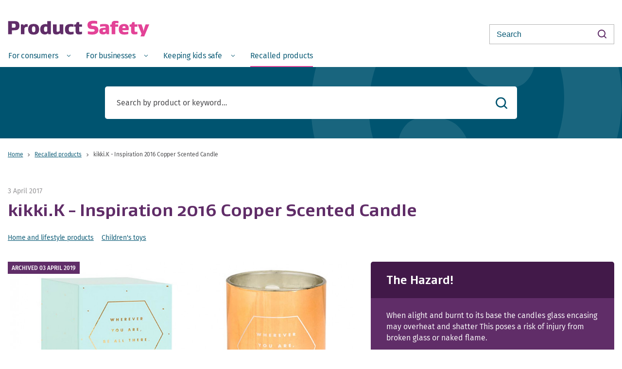

--- FILE ---
content_type: text/html; charset=utf-8
request_url: https://www.productsafety.govt.nz/recalls/kikki-k-inspiration-2016-copper-scented-candle
body_size: 47298
content:
<!doctype html>
<html lang="en-GB" dir="ltr" class="no-js en-GB ltr">
    <head>
        <title>kikki.K - Inspiration 2016 Copper Scented Candle – Product Safety New Zealand</title>

<base href="https://www.productsafety.govt.nz/"><!--[if lte IE 6]></base><![endif]-->

<meta charset="utf-8">
<meta name="viewport" content="width=device-width, initial-scale=1">
<link rel="canonical" href="https://www.productsafety.govt.nz/recalls/kikki-k-inspiration-2016-copper-scented-candle" />
<meta name="generator" content="SilverStripe - http://silverstripe.org" />
<meta name="format-detection" content="telephone=no">
<meta name="description" content="When alight and burnt to its base the candles glass encasing may overheat and shatter <br />
<br />
This poses a risk of injury from broken glass or naked flame.Stop using the candle and return to kikki.K for a refund and a $25 kikki.K voucher.<br />
<br />
You can either return the candle to a kikki.K store or contact kikki.K to arrange return via a free courier service." />

<meta property="og:url" content="https://www.productsafety.govt.nz/recalls/kikki-k-inspiration-2016-copper-scented-candle" />
<meta property="og:title" content="kikki.K - Inspiration 2016 Copper Scented Candle" />
<meta property="og:description" content="When alight and burnt to its base the candles glass encasing may overheat and shatter <br />
<br />
This poses a risk of injury from broken glass or naked flame.Stop using the candle and return to kikki.K for a refund and a $25 kikki.K voucher.<br />
<br />
You can either return the candle to a kikki.K store or contact kikki.K to arrange return via a free courier service." />
<meta property="og:type" content="article" />
<meta name="og:image" content="https://www.productsafety.govt.nz/assets/Uploads/Images/kikki2.K-candle.jpg">

<meta property="fb:app_id" content="" />

<meta name="twitter:card" content="summary_large_image" />
<meta name="twitter:site" content="@">
<meta name="twitter:creator" content="@">

    <meta name="twitter:image" content="https://www.productsafety.govt.nz/assets/Uploads/Images/kikki2.K-candle.jpg">
    <meta name="twitter:image:alt" content="kikki2.K candle">




<link rel="icon" type="image/svg+xml" href="/_resources/themes/base/dist/static/favicons/favicon.svg">
<link rel="icon" type="image/png" href="/_resources/themes/base/dist/static/favicons/favicon.svg">
<link rel="alternate icon" href="/_resources/themes/base/dist/static/favicons/favicon.svg">

        



	<!-- Google Tag Manager -->
	<script>(function(w,d,s,l,i){w[l]=w[l]||[];w[l].push({'gtm.start':
	new Date().getTime(),event:'gtm.js'});var f=d.getElementsByTagName(s)[0],
	j=d.createElement(s),dl=l!='dataLayer'?'&l='+l:'';j.async=true;j.src=
	'//www.googletagmanager.com/gtm.js?id='+i+dl;f.parentNode.insertBefore(j,f);
	})(window,document,'script','dataLayer','GTM-T429BD');</script>
	<!-- End Google Tag Manager -->

    <link rel="stylesheet" type="text/css" href="/_resources/themes/base/dist/vendor.cdf14cf1fda6fc7f4b95.bundle.css?m=1768238854">
<link rel="stylesheet" type="text/css" href="/_resources/themes/base/dist/main.b93b45204239bf942d91.bundle.css?m=1768238854">
</head>

    
        <body data-pagetype="recallpage" class="recallpage">

            
	<!-- Google Tag Manager -->
	<noscript><iframe src="//www.googletagmanager.com/ns.html?id=GTM-T429BD"
	height="0" width="0" style="display:none;visibility:hidden"></iframe></noscript>
	<!-- End Google Tag Manager -->


             <noscript>
                <p>Your browser currently has JavaScript turned off, which means that our website may not display or function properly on your device. <a href="http://www.enable-javascript.com/">Find out how to enable JavaScript in your browser. </a></p>
            </noscript>



            

            <a class="skip-link" href="/recalls/kikki-k-inspiration-2016-copper-scented-candle#main">skip to main content</a>
            <header class="header">
    <div class="header-container container">
        <div class="row">
            <div class="header__logo col-7">
                <a href="/"><svg xmlns="http://www.w3.org/2000/svg" width="294" height="30" viewBox="0 0 294 30" class="svg svg-logo">
    <title>Product Safety</title>
    <g>
        <path d="M8.48 14.48v-8.2h3.48c1.72 0 2.72-.04 3.44.68.6.64.92 1.8.92 3.44s-.32 2.76-.92 3.4c-.72.72-1.72.68-3.44.68H8.48zm.16 5.44h3.96c4.6 0 7.28-.36 9.28-2.36 1.48-1.48 2.36-4.24 2.36-7.2 0-2.92-.88-5.64-2.36-7.12-2-2-4.68-2.36-9.28-2.36H.88V28h7.76v-8.08zM33.22 10.24l-.96-2.64h-5.08V28h7.4V15.68c.88-1.6 2.08-2.84 4.44-2.84.48 0 1.32.04 2.2.24v-5.4c-1.12-.56-2.24-.6-2.88-.6-2.56 0-3.92 1.2-5 3.16h-.12zM64.96 17.8c0-3.96-1.08-6.68-2.84-8.4-2.04-1.96-5.04-2.64-8.48-2.64-3.44 0-6.48.68-8.52 2.64-1.76 1.72-2.84 4.44-2.84 8.4s1.08 6.68 2.84 8.4c2.04 1.96 5.08 2.64 8.52 2.64 3.44 0 6.44-.68 8.48-2.64 1.76-1.72 2.84-4.44 2.84-8.4zm-7.76 0c0 2.76-.36 4.44-1.16 5.24-.6.6-1.4.84-2.4.84s-1.84-.24-2.44-.84c-.8-.8-1.12-2.48-1.12-5.24 0-2.76.32-4.44 1.12-5.24.6-.6 1.44-.84 2.44-.84s1.8.24 2.4.84c.8.8 1.16 2.48 1.16 5.24zM81.86 21.64c-.76.96-2 1.48-3.24 1.48-2.24 0-3.6-.96-3.6-5.32 0-2.92.44-5.64 3.76-5.64 1.12 0 2.16.2 3.08.76v8.72zm1.48 4.2h.08l.76 2.16h5.12V.88h-7.44v6.88C80.34 7.08 78.7 7 77.9 7c-6.64 0-10.64 3.84-10.64 10.8 0 7.24 3.44 10.8 9.8 10.8 2.36 0 4.92-.96 6.28-2.76zM108.92 25.6l.88 2.4h5.12V7.6h-7.44v13.52c-.76.92-2.6 1.88-4.16 1.88-1.48 0-2.16-.4-2.16-2V7.6h-7.4v14.6c0 4.64 2.4 6.4 7.56 6.4 2.52 0 5.24-.88 7.48-3h.12zM136.38 22.68c-2.16.48-4.08.68-5.08.68-1.92 0-2.92-.2-3.8-1.08-.8-.8-1.12-2.52-1.12-4.48 0-1.96.32-3.76 1.12-4.56.88-.88 1.84-1.08 3.76-1.08 1.08 0 2.88.16 4.8.52v-5c-2.08-.68-5.04-.76-6.08-.76-10.2 0-11.52 6.04-11.52 10.88 0 7.04 3.08 10.96 11.24 10.96 1.4 0 4.2-.16 6.68-1.04v-5.04zM153.72 22.76c-1 .28-2.36.44-3.12.44-1.12 0-2.68 0-2.68-2.52v-8.24h5.76V7.6h-5.76V3.04h-4.88l-1.84 4.52-3.76.56v4.32h3.04V21c0 5.84 2.2 7.48 7.4 7.48 1 0 3.88-.08 5.84-.8v-4.92z" fill="#602D68"></path>
        <path d="M174.76 22.92c-2 0-5.84-.32-8.88-1v5.64c3.32 1.08 7.72 1.24 9.24 1.24 8.48 0 12.64-3.84 12.64-9.16 0-7.96-5.56-8.72-10.24-8.92-2.84-.16-4.68-.24-4.68-2.36 0-1.88 1.6-2.52 5.24-2.52 1.6 0 4.24.16 7.2.68v-5.4c-2-.72-6.24-1.04-8.08-1.04-8.04 0-12.04 3.2-12.04 8.76 0 7.76 5.28 8.4 10 8.64 2.92.12 4.84.32 4.84 2.56 0 1.88-1.36 2.88-5.24 2.88zM200.34 14.8c-4.08 0-7.32.56-9 2.2-1.28 1.28-1.72 2.96-1.72 4.84 0 1.96.68 3.64 1.72 4.68 1.44 1.4 3.72 2 6.28 2 2.72 0 5.16-.92 6.48-2.52h.08l.76 2h4.88V14.36c0-5.64-1.64-7.48-10.16-7.48-1.12 0-5.48.12-8.24.84v4.88c2.32-.52 4.8-.84 7.56-.84 3.6 0 3.72.4 3.72 2.32v.76c-.88-.04-1.6-.04-2.36-.04zm2.32 7.2c-.64.88-1.6 1.44-3.32 1.44-1.44 0-2.52-.28-2.52-2.28 0-.76.24-1.24.56-1.56.56-.52 1.32-.76 3.04-.76.52 0 1.16 0 2.24.08V22zM222.68 12.44h6.08V7.6h-6.08v-.88c0-1.48.68-1.72 2.36-1.72.84 0 2.88.12 4.16.32V.88c-1.76-.44-4.8-.6-5.8-.6-4.72 0-8.16.96-8.16 6.72v.84l-3.04.28v4.32h3.04V28h7.44V12.44zM250.42 19.8c.16-1.4.2-3.24.2-4.04 0-6.08-3.2-8.96-9.72-8.96-5.4 0-10.92 2.36-10.92 11 0 7.2 3.04 11 11.52 11 2.76 0 6.2-.52 8.24-1.12v-4.92c-1.96.48-4.32.84-6.72.84-2.36 0-3.8-.32-4.64-1.2-.64-.64-.8-1.52-.8-2.6h12.84zm-9.48-8.36c.8 0 1.72.16 2.36.8.4.4.6 1.2.6 2.24 0 .16 0 .4-.04.84h-6.24c.04-1.04.2-2.44.8-3.04.68-.68 1.64-.84 2.52-.84zM268.68 22.76c-1 .28-2.36.44-3.12.44-1.12 0-2.68 0-2.68-2.52v-8.24h5.76V7.6h-5.76V3.04H258l-1.84 4.52-3.76.56v4.32h3.04V21c0 5.84 2.2 7.48 7.4 7.48 1 0 3.88-.08 5.84-.8v-4.92zM285.66 7.6l-2.12 5.76c-.92 2.6-1.52 5.24-2.08 7.88h-.12c-.56-2.64-1.12-5.28-2.08-7.88l-2.08-5.76h-8.08l8.12 19.6-3.12 7.52h7.72L293.18 7.6h-7.52z" fill="#E34397"></path>
    </g>
</svg>
</a>
            </div>
            <button id="menu-toggle" class="header__menutoggle" aria-expanded="false" aria-controls="mobile-menu" aria-label="Open Menu">
                <span class="header__menuicon">
                    <span class="header__menuiconbar"></span>
                    <span class="header__menuiconbar"></span>
                    <span class="header__menuiconbar"></span>
                    <span class="header__menuiconbar"></span>
                </span>
            </button>
            <form id="Form_Search" action="/search" method="GET" enctype="application/x-www-form-urlencoded" class="header__search-form">
    <input type="text" name="q" class="text header__search-input" id="Form_Search_q" placeholder="Search" />
    <button type="submit" class="header__search-submit"><span class="sr-only">Search</span></button>
</form>

        </div>
    </div>
    
    <nav id="mobile-menu" class="mobile-menu" role="navigation" aria-hidden="true">
        <div class="mobile-menu__inner">
            <ul class="mobile-menu__list">
                
                    <li>
                        
                            <button class="mobile-menu__toplevel mobile-menu__toplevel--button"  aria-expanded="false" aria-controls="submenu-1950" data-sub-menu-button>
                               <span class="sr-only">Open </span>
                               For consumers
                               <span class="sr-only"> Menu</span>
                            </button>
                            <div id="submenu-1950" class="mobile-menu__children" role="menu" aria-hidden="true">
                                <a href="/for-consumers" class="mobile-menu__toplevel mobile-menu__toplevel--link mobile-menu__toplevel--parent">
                                    For consumers
                                    <span class="mobile-menu__parent-icon"></span>
                                </a>
                                <ul class="mobile-menu__children-list">
                                    
                                        <li>
                                            
                                            <a href="/for-consumers/safety-standards-information-for-consumers" class="mobile-menu__child-link">
                                                    Safety standards
                                                </a>
                                            
                                        </li>
                                    
                                        <li>
                                            
                                            <a href="/for-consumers/product-recalls-information-for-consumers" class="mobile-menu__child-link">
                                                    Product recalls information
                                                </a>
                                            
                                        </li>
                                    
                                        <li>
                                            
                                            <a href="/for-consumers/report-an-unsafe-product" class="mobile-menu__child-link">
                                                    Report an unsafe product
                                                </a>
                                            
                                        </li>
                                    
                                        <li>
                                            
                                            <a href="/for-consumers/using-products-safely" class="mobile-menu__child-link mobile-menu__child-link--last">
                                                    Using products safely
                                                </a>
                                            
                                        </li>
                                    
                                </ul>
                            </div>
                        
                    </li>
                
                    <li>
                        
                            <button class="mobile-menu__toplevel mobile-menu__toplevel--button"  aria-expanded="false" aria-controls="submenu-1949" data-sub-menu-button>
                               <span class="sr-only">Open </span>
                               For businesses
                               <span class="sr-only"> Menu</span>
                            </button>
                            <div id="submenu-1949" class="mobile-menu__children" role="menu" aria-hidden="true">
                                <a href="/for-businesses" class="mobile-menu__toplevel mobile-menu__toplevel--link mobile-menu__toplevel--parent">
                                    For businesses
                                    <span class="mobile-menu__parent-icon"></span>
                                </a>
                                <ul class="mobile-menu__children-list">
                                    
                                        <li>
                                            
                                            <a href="/for-businesses/making-sure-products-are-safe" class="mobile-menu__child-link">
                                                    Making sure products are safe
                                                </a>
                                            
                                        </li>
                                    
                                        <li>
                                            
                                            <a href="/for-businesses/product-recalls-information-for-businesses" class="mobile-menu__child-link mobile-menu__child-link--last">
                                                    Product recalls information
                                                </a>
                                            
                                        </li>
                                    
                                </ul>
                            </div>
                        
                    </li>
                
                    <li>
                        
                            <button class="mobile-menu__toplevel mobile-menu__toplevel--button"  aria-expanded="false" aria-controls="submenu-1978" data-sub-menu-button>
                               <span class="sr-only">Open </span>
                               Keeping kids safe
                               <span class="sr-only"> Menu</span>
                            </button>
                            <div id="submenu-1978" class="mobile-menu__children" role="menu" aria-hidden="true">
                                <a href="/keeping-kids-safe" class="mobile-menu__toplevel mobile-menu__toplevel--link mobile-menu__toplevel--parent">
                                    Keeping kids safe
                                    <span class="mobile-menu__parent-icon"></span>
                                </a>
                                <ul class="mobile-menu__children-list">
                                    
                                        <li>
                                            
                                            <a href="/keeping-kids-safe/product-guides" class="mobile-menu__child-link">
                                                    Product guides
                                                </a>
                                            
                                        </li>
                                    
                                        <li>
                                            
                                            <a href="/keeping-kids-safe/guidance-for-parents-and-caregivers" class="mobile-menu__child-link mobile-menu__child-link--last">
                                                    Guidance for parents and caregivers
                                                </a>
                                            
                                        </li>
                                    
                                </ul>
                            </div>
                        
                    </li>
                
                    <li>
                        
                            <a href="/recalls" class="mobile-menu__toplevel mobile-menu__toplevel--link">
                                Recalled products
                            </a>
                        
                    </li>
                
            </ul>
            <div class="mobile-menu__search">
                <form id="Form_Search_Mobile" action="/search" method="GET" enctype="application/x-www-form-urlencoded" class="header__search-form header__search-form--mobile">
    <input type="text" name="q" class="text header__search-input" id="Form_Search_Mobile_q" placeholder="Search" />
    <button type="submit" class="header__search-submit"><span class="sr-only">Search</span></button>
</form>

            </div>
        </div>
    </nav>


    <div class="menu no-js" ref="menu" data-menu v-click-outside="onClickOutside" tabindex="0">
    <div class="menu-container container">
        <nav class="menu-nav" aria-label="main menu">
            <ul class="menu-list" role="menubar">

                
                    <li class="menu-item " role="none" data-menushow="menu-item--1950">

                        

                            <a href="/for-consumers" v-bind:class="{ 'menu-itemaction--active': isOpen(1950) }" v-on:click="toggleMenuBody(1950, $event)" class="menu-itemaction menu-itemaction--showchildren" role="menuitem" aria-haspopup="menu">
                                <span class="menu-title menu-title--showchildren ">
                                   <span class="sr-only">Open </span>
                                        For consumers
                                   <span class="sr-only"> Menu</span>
                                </span>
                            </a>

                          <transition name="fade">
    <div class="menubody" role="menu" v-if="isOpen(1950)">
        <div class="menubody-container container">
            <div class="menubody-wrap">
                <div class="menubody-heading">
                    <a href="/for-consumers"  class="menubody-headinglink" role="menuitem">
                        For consumers
                    </a>
                </div>
                <ol class="menubody-list menubody-list--col4">
                

                    <li class="menubody-item  ">
                        <a href="/for-consumers/safety-standards-information-for-consumers" role="menuitem" class="menubody-link">Safety standards – information for consumers</a>

                        

                    </li>
                

                    <li class="menubody-item  menubody-item--haschildren">
                        <a href="/for-consumers/product-recalls-information-for-consumers" role="menuitem" class="menubody-link">Product recalls – information for consumers</a>

                        
                            <ol class="menubody-sublist">
                                
                                    <li class="menubody-subitem">
                                        <a href="/for-consumers/product-recalls-information-for-consumers/subscriptions" role="menuitem"  class="menubody-sublink">Subscribe to Product Recalls</a>
                                    </li>
                                
                            </ol>
                        

                    </li>
                

                    <li class="menubody-item  ">
                        <a href="/for-consumers/report-an-unsafe-product" role="menuitem" class="menubody-link">Report an unsafe product</a>

                        

                    </li>
                

                    <li class="menubody-item  menubody-item--haschildren">
                        <a href="/for-consumers/using-products-safely" role="menuitem" class="menubody-link">Using products safely</a>

                        
                            <ol class="menubody-sublist">
                                
                            </ol>
                        

                    </li>
                
                </ol>
            </div>
        </div>
    </div>
</transition>

                        
                    </li>
                
                    <li class="menu-item " role="none" data-menushow="menu-item--1949">

                        

                            <a href="/for-businesses" v-bind:class="{ 'menu-itemaction--active': isOpen(1949) }" v-on:click="toggleMenuBody(1949, $event)" class="menu-itemaction menu-itemaction--showchildren" role="menuitem" aria-haspopup="menu">
                                <span class="menu-title menu-title--showchildren ">
                                   <span class="sr-only">Open </span>
                                        For businesses
                                   <span class="sr-only"> Menu</span>
                                </span>
                            </a>

                          <transition name="fade">
    <div class="menubody" role="menu" v-if="isOpen(1949)">
        <div class="menubody-container container">
            <div class="menubody-wrap">
                <div class="menubody-heading">
                    <a href="/for-businesses"  class="menubody-headinglink" role="menuitem">
                        For businesses
                    </a>
                </div>
                <ol class="menubody-list menubody-list--col4">
                

                    <li class="menubody-item  menubody-item--haschildren">
                        <a href="/for-businesses/making-sure-products-are-safe" role="menuitem" class="menubody-link">Making sure products are safe</a>

                        
                            <ol class="menubody-sublist">
                                
                            </ol>
                        

                    </li>
                

                    <li class="menubody-item  menubody-item--haschildren">
                        <a href="/for-businesses/product-recalls-information-for-businesses" role="menuitem" class="menubody-link">Product recalls – information for businesses</a>

                        
                            <ol class="menubody-sublist">
                                
                            </ol>
                        

                    </li>
                
                </ol>
            </div>
        </div>
    </div>
</transition>

                        
                    </li>
                
                    <li class="menu-item " role="none" data-menushow="menu-item--1978">

                        

                            <a href="/keeping-kids-safe" v-bind:class="{ 'menu-itemaction--active': isOpen(1978) }" v-on:click="toggleMenuBody(1978, $event)" class="menu-itemaction menu-itemaction--showchildren" role="menuitem" aria-haspopup="menu">
                                <span class="menu-title menu-title--showchildren ">
                                   <span class="sr-only">Open </span>
                                        Keeping kids safe
                                   <span class="sr-only"> Menu</span>
                                </span>
                            </a>

                          <transition name="fade">
    <div class="menubody" role="menu" v-if="isOpen(1978)">
        <div class="menubody-container container">
            <div class="menubody-wrap">
                <div class="menubody-heading">
                    <a href="/keeping-kids-safe"  class="menubody-headinglink" role="menuitem">
                        Keeping kids safe
                    </a>
                </div>
                <ol class="menubody-list menubody-list--col1">
                

                    <li class="menubody-item  ">
                        <a href="/keeping-kids-safe/product-guides" role="menuitem" class="menubody-link">Product guides</a>

                        

                    </li>
                

                    <li class="menubody-item  ">
                        <a href="/keeping-kids-safe/guidance-for-parents-and-caregivers" role="menuitem" class="menubody-link">Guidance for parents and caregivers</a>

                        

                    </li>
                
                </ol>
            </div>
        </div>
    </div>
</transition>

                        
                    </li>
                
                    <li class="menu-item  menu-item--current" role="none" >

                        
                           <a href="/recalls" class="menu-itemaction  menu-itemaction--current" role="menuitem">
                                <span class="menu-title  menu-title--current">Recalled products</span>
                           </a>
                        
                    </li>
                

            </ul>
        </nav>
    </div>
</div>

</header>


            <div class="layout layout--recall" id="layout">
                <div class="searchbar">
    <div class="container">
        <div class="row">
            <form id="Form" action="/recalls" method="GET" enctype="application/x-www-form-urlencoded" class="search-form">
    <input type="text" name="q" class="text search-form__input" id="Form_q" placeholder="Search by product or keyword…" />
    <button type="submit" class="search-form__submit"><span class="sr-only">Search</span></button>
</form>

        </div>
    </div>
</div>
<div class="layout-container container">
    <div class="row">
        <div class="col" id="main">
            <ul class="breadcrumbs">
    <li class="breadcrumbs__item"><a href="https://www.productsafety.govt.nz">Home</a><span class="divider"><svg xmlns="http://www.w3.org/2000/svg" viewbox="0 0 4 4" width="4px" height="4px" class="svg svg-breadcrumb-chevron"><path d="M1 4l2-2-2-2" fill="none" fill-rule="evenodd"></path></svg>
</span></li>
    
        <li class="breadcrumbs__item"><a href="/recalls">Recalled products</a><span class="divider"><svg xmlns="http://www.w3.org/2000/svg" viewbox="0 0 4 4" width="4px" height="4px" class="svg svg-breadcrumb-chevron"><path d="M1 4l2-2-2-2" fill="none" fill-rule="evenodd"></path></svg>
</span></li>
    
        <li class="breadcrumbs__item">kikki.K - Inspiration 2016 Copper Scented Candle</li>
    
</ul>
            
                <div class="row">
                    <div class="col-xl-6">
                        
                            <div class="date recall__date">3 April 2017</div>
                        
                        <span class="typography"><h1>kikki.K - Inspiration 2016 Copper Scented Candle</h1></span>
                        <ul class="recall__categories">
                            
                            <li class="recall__category"><a href="/recalls?category=10">Home and lifestyle products</a></li>
                            
                            <li class="recall__category"><a href="/recalls?category=13">Children&#039;s toys</a></li>
                            
                        </ul>
                    </div>
                </div>
            
            <div class="recallcontent">
                <div class="row">
                    <div class="col-lg-7 col-xl-6">
                        
                            <div id="recallcarousel" class="recall__carousel glide">
                                
                                    <span class="recall__status recall__status--archived">
                                        Archived 03 April 2019
                                    </span>
                                
                                <div class="glide__track" data-glide-el="track">
                                    <ul class="glide__slides">
                                        
                                            <li class="glide__slide">
                                                <img width="957" height="471" alt="kikki2.K candle" src="/assets/Uploads/Images/kikki2__ScaleMaxHeightWzQ3MV0.K-candle.jpg" loading="lazy" class="glide__image glide__image--desktop" />

                                                <img width="437" height="215" alt="kikki2.K candle" src="/assets/Uploads/Images/kikki2__ScaleMaxHeightWzIxNV0.K-candle.jpg" loading="lazy" class="glide__image glide__image--mobile" />

                                            </li>
                                        
                                    </ul>
                                </div>
                                <div class="glide__nav" data-glide-el="controls[nav]">
                                    
                                        <button class="glide__navitem" data-glide-dir="=0"><img src="/assets/Uploads/Images/kikki2__FitWzkyLDcyXQ.K-candle.jpg"/></button>
                                    
                                </div>
                            </div>
                        
                        <div class="typography recall__content recall__content--desktop">
    
        <div class="row">
            <div class="col-lg-12 col--identifier">
                <div class="recall__content-block">
                    <h4 class="recall__content-heading">Product Identifiers</h4>
                    kikki.K copper scented candle - inspiration 2016.

Identification number on the packaging is 10843301

Recommended retail price: $39.90
                </div>
            </div>
        </div>
    
    <div class="row">
        
            <div class="col-md-6 col--supplier">
                <div class="recall__content-block">
                
                    <h4 class="recall__content-heading">Supplier Contact</h4>
                    <div class="recall__supplier-detail">
                        <strong>kikki.K</strong>
                    </div>
                    
                        <div class="recall__supplier-detail">
                            <a href="https://www.kikki-k.com/nz">www.kikki-k.com/nz</a>
                        </div>
                    
                    
                        <div class="recall__supplier-detail">
                            <a href="tel:+61 3 9645 6346">+61 3 9645 6346</a>
                        </div>
                    
                    
                        <div class="recall__supplier-detail">
                            <a href="mailto:info@kikki-k.com">info@kikki-k.com</a>
                        </div>
                    
                    
                    
                
                </div>
            </div>
        
        
            <div class="col-md-6 col--agency">
                <div class="recall__content-block">
                <h4 class="recall__content-heading">Responsible Agency</h4>
                
                    
                    
                        
                            <div class="recall__agency-logo"><img src="/assets/Uploads/logos-mbie-logo-black-1__ScaleWidthWzI1NV0.png" alt="MBIE" /></div>
                            <p><a href="https://www.mbie.govt.nz" rel="noopener">https://www.mbie.govt.nz</a></p>
                        

                    
                
                </div>
            </div>
        
    </div>
</div>

                    </div>
                    <div class="col-lg-5 offset-xl-1">
                        <div class="row">
                        
                            <div class="col-md-6 col-lg-12 recall__info-col">
                                <div class="recall__info recall__info--hazard">
                                    <h2 class="recall__info-title">The Hazard!</h2>
                                    <div class="recall__info-content">When alight and burnt to its base the candles glass encasing may overheat and shatter 

This poses a risk of injury from broken glass or naked flame.</div>
                                </div>
                            </div>
                        
                        
                            <div class="col-md-6 col-lg-12 recall__info-col">
                                <div class="recall__info recall__info--whattodo">
                                    <h2 class="recall__info-title">What to do...</h2>
                                    <div class="recall__info-content">Stop using the candle and return to kikki.K for a refund and a $25 kikki.K voucher.

You can either return the candle to a kikki.K store or contact kikki.K to arrange return via a free courier service.</div>
                                </div>
                            </div>
                        
                        
                        </div>
                    </div>
                </div>
                <div class="typography recall__content recall__content--mobile">
    
        <div class="row">
            <div class="col-lg-12 col--identifier">
                <div class="recall__content-block">
                    <h4 class="recall__content-heading">Product Identifiers</h4>
                    kikki.K copper scented candle - inspiration 2016.

Identification number on the packaging is 10843301

Recommended retail price: $39.90
                </div>
            </div>
        </div>
    
    <div class="row">
        
            <div class="col-md-6 col--supplier">
                <div class="recall__content-block">
                
                    <h4 class="recall__content-heading">Supplier Contact</h4>
                    <div class="recall__supplier-detail">
                        <strong>kikki.K</strong>
                    </div>
                    
                        <div class="recall__supplier-detail">
                            <a href="https://www.kikki-k.com/nz">www.kikki-k.com/nz</a>
                        </div>
                    
                    
                        <div class="recall__supplier-detail">
                            <a href="tel:+61 3 9645 6346">+61 3 9645 6346</a>
                        </div>
                    
                    
                        <div class="recall__supplier-detail">
                            <a href="mailto:info@kikki-k.com">info@kikki-k.com</a>
                        </div>
                    
                    
                    
                
                </div>
            </div>
        
        
            <div class="col-md-6 col--agency">
                <div class="recall__content-block">
                <h4 class="recall__content-heading">Responsible Agency</h4>
                
                    
                    
                        
                            <div class="recall__agency-logo"><img src="/assets/Uploads/logos-mbie-logo-black-1__ScaleWidthWzI1NV0.png" alt="MBIE" /></div>
                            <p><a href="https://www.mbie.govt.nz" rel="noopener">https://www.mbie.govt.nz</a></p>
                        

                    
                
                </div>
            </div>
        
    </div>
</div>

                <div class="share typography">
                    <h6 class="share__title">Share this product</h6>
                    <ul class="share__list">
                        <li class="share__listitem"><a class="share__link" data-network="facebook" href="https://www.facebook.com/sharer/sharer.php?u=https%3A%2F%2Fwww.productsafety.govt.nz%2Frecalls%2Fkikki-k-inspiration-2016-copper-scented-candle">Facebook</a></li>
                        <li class="share__listitem"><a class="share__link" data-network="twitter" href="https://twitter.com/intent/tweet?text=https%3A%2F%2Fwww.productsafety.govt.nz%2Frecalls%2Fkikki-k-inspiration-2016-copper-scented-candle">Twitter</a></li>
                        <li class="share__listitem"><a class="share__link" href="mailto:?subject=Product Safety New Zealand: kikki.K - Inspiration 2016 Copper Scented Candle&body=https%3A%2F%2Fwww.productsafety.govt.nz%2Frecalls%2Fkikki-k-inspiration-2016-copper-scented-candle">Email</a></li>
                    </ul>
                </div>
            </div>
        </div>
    </div>
</div>

                <div class="print-only print-copyright">
                © 2026 Ministry of Business, Innovation and Employment
                </div>
            </div>

            
                <div class="tilelinks ">
    <div class="container container--nopad">
        <div class="tilelinks__list" role="list">
            
                <a class="tilelink " href="/for-businesses/product-recalls-information-for-businesses/product-recalls-explained"  role="listitem">
                    <span class="tilelink__title">What is a recall?</span>
                    <span class="tilelink__description">Product recalls explained.</span>
                    <span class="tilelink__button btn btn--secondary-outline">Learn more</span>
                </a>
            
                <a class="tilelink " href="/for-businesses/product-recalls-information-for-businesses/when-to-recall-a-product"  role="listitem">
                    <span class="tilelink__title">When to do a recall</span>
                    <span class="tilelink__description">When to consider a product recall.</span>
                    <span class="tilelink__button btn btn--secondary-outline">Learn more</span>
                </a>
            
                <a class="tilelink " href="/for-businesses/product-recalls-information-for-businesses/notifying-us-about-a-product-safety-recall"  role="listitem">
                    <span class="tilelink__title">Notify a recall</span>
                    <span class="tilelink__description">How to inform us about a product recall.</span>
                    <span class="tilelink__button btn btn--secondary-outline">Learn more</span>
                </a>
            
            </div>
        </div>
    </div>
</div>


                
    <div class="banner banner--subscribe">
     <div class="container">
        <div class="banner__wrapper">
           
                <div class="row">
                    <div class="col">
                        <h3 class="banner__title">
                            Stay up to date with email notifications
                        </h3>
                        <p class="banner__description">
                            Set personal notifications to help keep you on top of product recalls.
                        </p>
                        <a href="/for-consumers/product-recalls-information-for-consumers/subscriptions" class="banner__button btn btn--large btn--secondary-outline-reverse">
                                Set my notifications
                        </a>
                    </div>
                </div>                
            </div>
        </div>
    </div>


            

            
<footer class="footer">
    <div class="container">
        <div class="footer__primary row">
            <div class="footer__section col-12 col-lg-3">
                <h3 class="footer__title">Product Safety</h3>
                <ul class="footer__menu footer__menu--primary">
                    
                    <li class="footer__link"><a href="/for-consumers" class="link">For consumers</a></li>
                    
                    <li class="footer__link"><a href="/for-businesses" class="link">For businesses</a></li>
                    
                    <li class="footer__link"><a href="/recalls" class="section">Recalled products</a></li>
                    
                    <li class="footer__link"><a href="/about-us" class="link">About us</a></li>
                    
                </ul>
            </div>
            
                <div class="footer__section col-12 col-lg-3">
                    <h3 class="footer__title">Quicklinks</h3>
                    <ul class="footer__menu footer__menu--primary">
                        
                        <li class="footer__link"><a href="/about-us/contact-us" class="link">Contact us</a></li>
                        
                        <li class="footer__link"><a href="/for-consumers/report-an-unsafe-product" class="link">Report an unsafe product</a></li>
                        
                    </ul>
                </div>
            
            <div class="footer__section col-12 col-lg-3">
                <h3 class="footer__title">Follow us</h3>
                <ul class="footer__social-links">
                    
                    <li class="footer__social-link">
                        <a href="https://facebook.com/recallsnz">
                            <svg xmlns="http://www.w3.org/2000/svg" width="12" height="24" viewBox="0 0 12 24" class="svg svg-facebook">
    <path d="M3 8H0v4h3v12h5V12h3.642L12 8H8V6.333C8 5.378 8.192 5 9.115 5H12V0H8.192C4.596 0 3 1.583 3 4.615V8z"></path>
</svg>

                            <span class="sr-only">Product Recalls on Facebook</span>
                        </a>
                    </li>
                    
                    
                </ul>
            </div>
        </div>
        <div class="footer__secondary row">
            <div class="col-md-12">
                <div class="footer__logos">
                    <div class="footer__mbie footer__link">
                        <a href="https://www.mbie.govt.nz"><svg xmlns="http://www.w3.org/2000/svg" width="275" height="50" viewBox="0 0 275 50" class="svg svg-logo-mbie"><title>Ministry of Business, Innovation &amp; Employment &#x2013; H&#x12B;kina Whakatutuki</title><path d="M271.333 24.13h2.741v-1.739h-8.003v1.74h2.74v8.26h2.522v-8.26zm-12.607-1.739h-2.74v9.892h2.301V29.13c0-1.087-.11-2.826-.11-3.804.22.544.768 1.63 1.316 2.5l2.85 4.565h2.741V22.5h-2.302v3.152c0 1.087.11 2.826.11 3.913-.22-.543-.877-1.739-1.316-2.5l-2.85-4.674zm-4.276 8.044h-4.714v-2.392h3.837v-1.739h-3.837v-2.282h4.495v-1.74h-6.907v9.892h7.017l.11-1.74zm-11.62 1.848h2.411V22.39h-3.179c-.219.544-2.192 4.892-2.302 5.218-.11-.326-2.083-4.674-2.302-5.218h-3.29v9.892h2.303V28.37c0-1.522-.11-2.283-.22-3.805.33.978.659 2.065 1.097 2.935l1.425 3.043h1.754l1.426-3.043c.438-.87.767-1.957 1.096-2.935-.11 1.522-.22 2.392-.22 3.805v3.913zm-16.993-9.892h-2.631l3.618 6.522v3.478h2.521v-3.478l3.728-6.522h-2.522l-1.206 2.392-1.096 2.174c-.11-.218-.987-2.066-1.096-2.174l-1.316-2.392zm-9.757 5c0-2.717.658-3.478 2.193-3.478 1.534 0 2.192.76 2.192 3.478s-.658 3.479-2.192 3.479c-1.535 0-2.193-.87-2.193-3.479zm7.126 0c0-3.37-1.206-5.326-4.824-5.326-3.727 0-4.823 1.848-4.823 5.326 0 3.37 1.205 5.326 4.823 5.326 3.618-.217 4.824-2.065 4.824-5.326zm-10.415 3.044h-4.604v-8.261h-2.522v9.891h7.126v-1.63zM198.54 29.13h1.645c1.644 0 2.63-.108 3.289-.87.548-.543.877-1.52.877-2.608 0-1.087-.33-2.065-.877-2.609-.658-.652-1.645-.87-3.29-.87h-4.165v9.892h2.521V29.13zm-.11-1.63v-3.26h1.426c.767 0 1.206 0 1.425.325.22.218.439.652.439 1.413 0 .652-.11 1.087-.439 1.413-.329.326-.767.326-1.425.326h-1.425V27.5zm-7.125 4.783h2.412V22.39h-3.18c-.219.544-2.192 4.892-2.302 5.218-.11-.326-2.083-4.674-2.302-5.218h-3.289v9.892h2.302V28.37c0-1.522-.11-2.283-.22-3.805.33.978.659 2.065 1.097 2.935l1.425 3.043h1.754l1.426-3.043c.438-.87.767-1.957 1.096-2.935-.11 1.522-.22 2.392-.22 3.805v3.913zm-10.196-1.848h-4.604v-2.392h3.837v-1.739h-3.837v-2.282h4.495v-1.74h-6.907v9.892h7.016v-1.74zm-15.787 1.304c.33.435.987.761 2.193.761.548 0 .987 0 1.535-.217v-1.63c-.329.108-.658.108-.877.108-.877 0-1.096-.218-1.096-.978v-1.74h1.754v-1.739h-1.754V25.11h-1.426l-.548 1.195h-1.425c-.767 0-1.096-.108-1.425-.326-.22-.217-.439-.543-.439-.978 0-.652.22-1.196 1.754-1.196.439 0 1.097.109 1.754.218v-1.74c-.548-.217-1.644-.325-2.302-.325-2.083 0-3.837.76-3.837 2.717 0 1.087.548 1.956 1.425 2.391-.877.435-1.644 1.196-1.644 2.5 0 2.283 2.083 2.935 3.508 2.935 1.316 0 2.412-.326 2.85-.76zM164.883 30c-.22.435-.877.76-1.644.76-.987 0-1.535-.434-1.535-1.303 0-.327.219-.653.438-.87.33-.326.768-.435 1.535-.435h1.316l-.11 1.848zm-17.65-7.609h-2.741v9.892h2.302V29.13c0-1.087-.11-2.826-.11-3.804.22.544.768 1.63 1.316 2.5l2.85 4.565h2.631V22.5h-2.302v3.152c0 1.087.11 2.826.11 3.913h-.11c-.219-.543-.877-1.739-1.315-2.5l-2.631-4.674zm-11.402 5c0-2.717.658-3.478 2.193-3.478 1.535 0 2.192.76 2.192 3.478s-.657 3.479-2.192 3.479c-1.535 0-2.193-.87-2.193-3.479zm7.016 0c0-3.37-1.206-5.326-4.823-5.326-3.728 0-4.824 1.848-4.824 5.326 0 3.37 1.206 5.326 4.824 5.326 3.617-.217 4.823-2.065 4.823-5.326zm-11.401-5h-2.522v9.892h2.522V22.39zm-6.249 1.74h2.74v-1.74h-7.893v1.74h2.741v8.26h2.522c-.11-.108-.11-8.26-.11-8.26zm-9.757.326c.22.543.439 1.413.658 2.173l.548 1.848h-2.522l.549-1.848c.438-.76.657-1.521.767-2.173zm1.864 5.652l.767 2.174h2.522l-3.728-9.892h-2.74l-3.618 9.892h2.412l.767-2.174h3.618zm-8.88-7.718l-1.425 4.348a79.88 79.88 0 00-.987 3.587 79.88 79.88 0 00-.987-3.587l-1.425-4.348h-2.631l3.398 9.892h3.18l3.398-9.892h-2.521zm-15.02 5c0-2.717.658-3.478 2.193-3.478 1.535 0 2.193.76 2.193 3.478s-.658 3.479-2.193 3.479c-1.535 0-2.193-.87-2.193-3.479zm7.126 0c0-3.37-1.206-5.326-4.823-5.326-3.728 0-4.824 1.848-4.824 5.326 0 3.37 1.206 5.326 4.824 5.326 3.617-.217 4.823-2.065 4.823-5.326zm-17.65-5h-2.74v9.892h2.301V29.13c0-1.087-.11-2.826-.11-3.804.22.544.768 1.63 1.316 2.5l2.85 4.565h2.742V22.5h-2.303v3.152c0 1.087.11 2.826.11 3.913h-.11c-.219-.543-.877-1.739-1.315-2.5l-2.741-4.674zm-11.401 0h-2.741v9.892h2.302V29.13c0-1.087-.11-2.826-.11-3.804.22.544.768 1.63 1.316 2.5l2.85 4.565h2.741V22.5h-2.302v3.152c0 1.087.11 2.826.11 3.913h-.11c-.22-.543-.877-1.739-1.316-2.5l-2.74-4.674zm-4.934 0h-2.521v9.892h2.521V22.39zM232.853 18.696h1.754l1.974-4.566h-2.741l-.987 4.566zm-5.59-3.805c-.659 0-2.084-.108-3.18-.326v1.848c1.206.326 2.74.435 3.289.435 2.96 0 4.604-1.196 4.604-3.37 0-2.717-1.863-3.152-3.727-3.152-1.206 0-1.973-.109-1.973-1.087 0-.76.657-1.087 2.083-1.087.548 0 1.644.109 2.63.218V6.63c-.767-.217-2.302-.326-2.85-.326-2.74 0-4.385 1.087-4.385 3.153 0 2.608 1.754 2.934 3.618 3.043 1.315.109 1.973.217 1.973 1.196.11.76-.438 1.195-2.083 1.195zm-9.21 0c-.657 0-2.083-.108-3.179-.326v1.848c1.206.326 2.74.435 3.289.435 2.96 0 4.604-1.196 4.604-3.37 0-2.717-1.863-3.152-3.617-3.152-1.206 0-1.974-.109-1.974-1.087 0-.76.658-1.087 2.083-1.087.548 0 1.645.109 2.631.218V6.63c-.767-.217-2.302-.326-2.85-.326-2.74 0-4.385 1.087-4.385 3.153 0 2.608 1.754 2.934 3.618 3.043 1.315.109 1.973.217 1.973 1.196 0 .76-.548 1.195-2.193 1.195zm-4.714-.108h-4.604V12.39h3.837v-1.739h-3.837V8.37h4.495V6.63h-7.017v9.892h7.017l.11-1.74zM197.881 6.63h-2.74v9.892h2.302V13.37c0-1.087-.11-2.827-.11-3.805.22.544.768 1.63 1.316 2.5l2.85 4.565h2.741V6.74h-2.302V9.89c0 1.087.11 2.826.11 3.913h-.11c-.22-.543-.877-1.739-1.316-2.5l-2.74-4.674zm-5.042 0h-2.522v9.892h2.522V6.63zm-8.661 8.261c-.658 0-2.083-.108-3.18-.326v1.848c1.206.326 2.741.435 3.29.435 2.96 0 4.604-1.196 4.604-3.37 0-2.717-1.864-3.152-3.618-3.152-1.206 0-1.973-.109-1.973-1.087 0-.76.658-1.087 2.083-1.087.548 0 1.644.109 2.63.218V6.63c-.767-.217-2.301-.326-2.85-.326-2.74 0-4.385 1.087-4.385 3.153 0 2.608 1.754 2.934 3.618 3.043 1.316.109 1.973.217 1.973 1.196-.11.76-.548 1.195-2.192 1.195zm-9.428 1.957c1.644 0 2.74-.326 3.508-1.087.548-.544.877-1.413.877-2.609v-6.63h-2.522v6.848c0 .326-.11.87-.329 1.087-.328.326-.657.434-1.534.434-.768 0-1.206-.108-1.426-.434-.328-.327-.328-.761-.328-1.087V6.522h-2.522v6.63c0 1.196.329 2.065.877 2.609.658.76 1.754 1.087 3.399 1.087zm-9.538-.326c1.315 0 2.521-.109 3.07-.761.548-.544.767-1.087.767-2.065 0-1.522-1.096-2.174-1.645-2.392.439-.217 1.316-.76 1.316-2.174 0-.76-.22-1.413-.658-1.739-.658-.652-1.754-.87-3.289-.87h-3.946v9.892h4.385v.109zm-1.864-5.87V8.261h1.535c.548 0 .877 0 1.096.217.11.109.33.544.33.87 0 .435-.11.76-.33.978-.219.217-.548.217-1.096.217l-1.535.11zm0 4.24v-2.61h1.754c.548 0 .987 0 1.206.327.22.217.329.543.329.978 0 .435-.11.76-.329.978-.22.218-.658.326-1.206.326h-1.754zm-11.73 1.63v-4.24h3.837v-1.739h-3.837V8.261h4.604V6.52h-7.016v9.892l2.412.109zm-11.182-5c0-2.718.657-3.479 2.192-3.479 1.535 0 2.193.761 2.193 3.479 0 2.717-.658 3.478-2.193 3.478-1.535 0-2.192-.76-2.192-3.478zm7.016 0c0-3.37-1.206-5.326-4.824-5.326-3.727 0-4.824 1.847-4.824 5.326 0 3.37 1.206 5.326 4.824 5.326 3.728 0 4.824-1.848 4.824-5.326zm-20.61-4.892h-2.632l3.618 6.522v3.478h2.522v-3.587l3.727-6.521h-2.631l-1.206 2.391-1.096 2.174c-.11-.217-.987-2.065-1.097-2.174l-1.206-2.283zm-7.455 1.848c.657 0 1.096 0 1.315.218.22.217.439.543.439 1.195 0 .544-.22.979-.439 1.196-.219.217-.658.217-1.315.217h-1.535V8.478h1.535zm.219-1.848h-4.276v9.892h2.522v-3.587h1.096l2.302 3.587h2.741l-2.412-3.805c1.425-.326 2.083-1.739 2.083-3.043 0-.978-.329-1.957-.877-2.391-.658-.544-1.644-.653-3.18-.653zm-8.113 1.848h2.741V6.74h-7.893v1.74h2.74v8.26h2.522c-.11-.217-.11-8.26-.11-8.26zm-10.195 6.413c-.658 0-2.083-.108-3.18-.326v1.848c1.206.326 2.741.435 3.29.435 2.96 0 4.604-1.196 4.604-3.37 0-2.717-1.864-3.152-3.728-3.152-1.205 0-1.973-.109-1.973-1.087 0-.76.658-1.087 2.083-1.087.548 0 1.645.109 2.631.218V6.63c-.767-.217-2.302-.326-2.85-.326-2.74 0-4.385 1.087-4.385 3.153 0 2.608 1.754 2.934 3.617 3.043 1.316.109 1.974.217 1.974 1.196 0 .76-.439 1.195-2.083 1.195zm-5.372-8.26h-2.522v9.89h2.522v-9.89zm-10.963 0h-2.74v9.89h2.301V13.37c0-1.087-.11-2.827-.11-3.805.22.544.768 1.63 1.316 2.5l2.85 4.565h2.632V6.74H88.8V9.89c0 1.087.11 2.826.11 3.913h-.11c-.22-.543-.877-1.739-1.316-2.5L84.963 6.63zm-5.043 0h-2.521v9.89h2.521v-9.89zm-7.126 9.89h2.412v-9.89h-3.18c-.219.543-2.192 4.89-2.302 5.217-.11-.326-2.083-4.674-2.302-5.218h-3.289v9.892h2.303v-3.913c0-1.522-.11-2.283-.22-3.805.33.979.658 2.066 1.097 2.935l1.425 3.044h1.754l1.425-3.044c.439-.87.767-1.956 1.096-2.935-.11 1.522-.219 2.392-.219 3.805v3.913zM181.985 39.891h-1.206v7.174h1.206v-7.174zm-3.07 0H177.6l-1.973 3.044h-.987V39.89h-1.206v7.174h1.206v-3.152h.987l2.192 3.152h1.425l-2.521-3.804 2.193-3.37zm-10.524 7.283c1.096 0 1.754-.217 2.302-.652.548-.435.658-1.196.658-1.957v-4.782h-1.206v4.89c0 .327 0 .762-.329 1.088-.219.217-.657.435-1.315.435-.658 0-.987-.109-1.316-.435-.329-.326-.329-.761-.329-1.087v-4.891h-1.206v4.782c0 .761.11 1.413.658 1.957.22.435.987.652 2.083.652zm-6.358-6.413h2.083v-.978h-5.372v.978h2.083v6.304h1.206v-6.304zm-7.565 6.413c1.096 0 1.754-.217 2.302-.652.549-.435.658-1.196.658-1.957v-4.782h-1.206v4.89c0 .327 0 .762-.329 1.088-.219.217-.657.435-1.315.435-.658 0-.987-.109-1.316-.435-.329-.326-.329-.761-.329-1.087v-4.891h-1.315v4.782c0 .761.11 1.413.658 1.957.438.435 1.096.652 2.192.652zm-6.358-6.413h2.083v-.978h-5.372v.978h2.083v6.304h1.206v-6.304zm-6.907.217c.11.435.22.87.438 1.413l.768 2.066h-2.302l.767-2.066c0-.652.11-1.087.329-1.413zm1.425 4.348l.548 1.74h1.316l-2.631-7.175h-1.425l-2.632 7.174h1.206l.549-1.739h3.07zm-5.7-5.435h-1.316l-2.083 3.044h-.987V39.89h-1.206v7.174h1.206v-3.152h.987l2.192 3.152h1.426l-2.522-3.804 2.302-3.37zm-10.306 1.087c.11.435.22.87.439 1.413l.767 2.066h-2.302l.767-2.066c.11-.652.22-1.087.33-1.413zm1.316 4.348l.548 1.74h1.315l-2.63-7.175h-1.316l-2.631 7.174h1.206l.548-1.739h2.96zm-6.25-5.435h-1.205v3.044h-3.289V39.89h-1.206v7.174h1.206v-3.152h3.289v3.152h1.206v-7.174zM109.41 42.5c.22.543.439 1.413.658 1.957l.877 2.608h1.425l1.974-7.174h-1.206l-.877 3.261-.658 2.609c-.22-.87-.548-1.74-.877-2.609l-1.206-3.37h-1.096l.438 1.196-.877 2.392c-.22.76-.548 1.63-.767 2.39-.22-.869-.439-1.738-.658-2.5l-.877-3.477h-1.316l1.974 7.174h1.425l.877-2.61c.329-.434.658-1.304.767-1.847zm-12.059-1.522c.11.435.22.87.439 1.413l.767 2.066h-2.302l.767-2.066c.11-.652.22-1.087.33-1.413zm1.535 4.348l.548 1.74h1.316l-2.631-7.175h-1.426l-2.63 7.174h1.205l.548-1.739h3.07zm-10.853-5.435h-1.316v7.174h1.206v-2.174c0-.978 0-2.391-.11-3.37.22.544.548 1.088.877 1.631l2.522 3.913h1.315v-7.174h-1.206v2.066c0 .978 0 2.39.11 3.37-.22-.544-.548-1.088-.877-1.631l-2.521-3.805zm-3.728 0H83.1v7.174h1.206v-7.174zm-2.96 0H80.03l-1.974 3.044h-.986V39.89h-1.206v7.174h1.206v-3.152h.986l2.193 3.152h1.425l-2.521-3.804 2.192-3.37zm-7.893 0h-1.206v7.174h1.206v-7.174zm-3.618 0h-1.206v3.044H65.34V39.89h-1.206v7.174h1.206v-3.152h3.29v3.152h1.205v-7.174zM26.86 2.717l.328-.326c.22-.108.548-.326.987-.326-.11.435-.22.761-.33.978a.816.816 0 01-.328.327h.548c-.22.108-.438.217-.548.434-.22.218-.329.435-.329.761.11 0 .548-.108.987-.108v-.979h.658v.979c.548 0 .877.108 1.096.108-.11-.543-.439-.978-.877-1.087h.548l-.329-.326c-.11-.217-.329-.543-.329-.978.439.109.768.217.987.326.22.109.329.326.329.326V.87l-.33.326c-.218.108-.547.326-1.095.326 0-.435.219-.87.438-1.087L29.71 0h-2.412s.219.109.438.435c.22.217.439.543.439 1.087-.548 0-.877-.218-1.096-.326-.22-.109-.33-.326-.33-.326l.11 1.847zM25.434 23.37s.11.108.22.108c.109 0 .219.109.328.109 0 0 .11.109.11.217l.11.109h-.11c-.11 0-.11.109-.11.109v.326c0 .109.11.109.11.109h.438v-.218c.11 0 .11 0 .11.109l.11.109c.11 0 .329.108.548.108v.109l.329.435c.11.108.11.108.219.108h.11c.11 0 .11-.217 0-.326l-.22-.326h.33v.109l.328.435c.11.108.11.108.22.108h.109c.11 0 .11-.217 0-.326l-.22-.326h.33v.109l.328.435c.11.108.11.108.22.108h.11l.109-.108c0-.109 0-.109-.11-.218l-.219-.326h.329v.109l.329.435c.11.108.11.108.22.108h.109l.11-.108c0-.109 0-.109-.11-.218l-.22-.434h.11c.329-.11.439-.327.548-.544 0-.109.11-.326.22-.326.11-.109.219-.109.328-.109.11 0 .22-.108.22-.217l.219-.435h-.439l-.438-.652v-.761h-.11-.11s-.109 0-.109.109h-.11c-.11 0-.219 0-.219-.109v.435s.11.109.22.109h.109l.11-.11h.11v.327l-.44.652h-.438c0 .109 0 .326-.11.326-.109.109-.219.109-.328.109l-.548-1.848v-.109h.219c.11 0 .22 0 .329-.108l.11-.109c0-.109.109-.109.109-.217 0 0 .11 0 .11-.11.11 0 .219-.108.219-.325 0 0 0-.109.11-.109s.11-.109.11-.217l-.549.434v-.108l-.987-.326h.22l.11-.435h-.44v-.87h-.109v.218-.109c-.329 0-.329.109-.329.109s0 .108-.11.108h-.329s-.109 0-.219.11a.814.814 0 00-.328.325s.11 0 .219-.108c.11 0 .11-.11.219-.11h.11c.11 0 .11.11.219.11.11 0 .11 0 .11-.11.11 0 .11-.108.328-.108v-.109.327h-.438l.11.434h.219l-.987 1.196h.11l-.877.435.11.108h.219s.11 0 .11.11c.109 0 .109 0 .219-.11h.548l-.439 1.413h.22s-.22 0-.33-.108c-.11-.109-.11-.218-.11-.326h-.438l-.438-.652v-.761h-.11-.11s-.109 0-.109.108h-.11c-.11 0-.219 0-.219-.108v.434s.11.11.22.11h.109l.11-.11h.11v.327l-.44.652h-.438l.33.76zm5.262-1.087v.543h.11l-.11-.543.439.543h-.877l.438-.543zm-2.083-1.848l.11.435h-.11v-.435zm0 2.935v-1.63h.22l.219 1.63h-.439zm.768 0h-.33l-.328-1.74.11-.108.548 1.848zm.11-2.827l-.768.327-.22-.544.987.217zm-1.097 2.827h-.438l.219-1.63h.22v1.63zm0-2.935v.543h-.11l.11-.543zm-.987.978l.877-1.087-.219.87-.658.217zm.549.544s.11 0 0 0l-.11 1.413h-.329l.439-1.413zm-1.974.326v.543h.11l-.11-.543.439.543h-.877l.438-.543zM25.653 30.978c.11 0 .22.109.33.109 0 0 .109.109.109.217 0 .109.11.109.11.218h-.11c-.11 0-.11.108-.11.108v.327c0 .108.11.108.11.108h.438v-.217c.11 0 .11 0 .11.109l.11.108c.11 0 .329.109.548.109v.109l.329.434c.11.11.11.11.219.11h.11c.11 0 .11-.218 0-.327l-.22-.326h.33l.328.435c.11.108.11.108.22.108h.109l.11-.108c0-.109 0-.109-.11-.218l-.22-.326h.33v.109l.328.435c.11.108.11.108.22.108h.11l.109-.108v-.218l-.22-.326h.33v.109l.329.435c.11.108.11.108.219.108h.11l.109-.108v-.218l-.22-.434h.11c.33-.11.439-.327.549-.544 0-.109.11-.217.219-.326.11-.109.22-.109.329-.109.11 0 .219 0 .219-.217l.22-.435h-.44l-.438-.652v-.761h-.11-.11s-.109 0-.109.109h-.11c-.109 0-.219-.109-.219-.109v.435s.11.109.22.109h.11l.109-.11h.11v.327l-.439.652h-.438c0 .109 0 .326-.11.326-.11.109-.22.109-.329.109l-.548-1.848v-.109h.22c.109 0 .218 0 .328-.108l.11-.109c0-.109.11-.109.11-.217 0 0 .109 0 .109-.11.11 0 .22-.108.22-.325 0 0 0-.109.109-.109.11 0 .11-.109.11-.217l-.768.434v-.108l-.987-.326h.22l.11-.435h-.44v-.87h-.109v.218-.109c-.329 0-.329.109-.329.217 0 0 0 .11-.11.11h-.329s-.109 0-.219.108a.814.814 0 00-.328.326c.11 0 .11 0 .219-.109.11 0 .11-.108.219-.108h.11c.11 0 .11.108.219.108.11 0 .11 0 .11-.108.11 0 .11-.11.328-.11v-.108.326h-.438l.11.435h.219l-.987 1.196.11.108-.877.435.11.109h.329c.109 0 .109 0 .219-.109h.548l-.439 1.413h.22s-.22 0-.33-.109c-.11-.108-.11-.217-.11-.326h-.438l-.438-.652v-.76h-.11-.11s-.109 0-.109.108h-.11c-.11 0-.219-.109-.219-.109v.435s.11.109.22.109h.109l.11-.109h.11v.326l-.44.652h-.438l.33.544c.109.217.109.217.218.217zm5.043-1.087v.544h.11l-.11-.544.439.544h-.877l.438-.544zm-2.083-1.739l.11.435h-.11v-.435zm0 2.718v-1.63h.22l.219 1.63h-.439zm.768 0h-.33l-.328-1.74.11-.108.548 1.848zm.11-2.718l-.768.326-.22-.543.987.217zm-1.097 2.718h-.438l.219-1.63h.22v1.63zm0-2.718v.544h-.11l.11-.544zm-.987.978l.877-1.087-.219.761-.658.326zm.549.327s.11 0 0 0l-.11 1.413h-.329l.439-1.413zm-1.974.434v.544h.11l-.11-.544.439.544h-.877l.438-.544zM25.653 38.696c.11 0 .22.108.33.108 0 0 .109.109.109.218 0 .108.11.108.11.217h-.11c-.11 0-.11.109-.11.109v.326c0 .109.11.109.11.109h.438v-.218c.11 0 .11 0 .11.109l.11.109c.11 0 .329.108.548.108V40l.329.435c.11.108.11.108.219.108h.11l.11-.108c0-.109 0-.109-.11-.218l-.22-.326h.33l.328.435c.11.109.11.109.22.109h.109s0-.109.11-.109v-.217l-.22-.326h.33v.108l.328.435c.11.109.11.109.22.109h.109s0-.109.11-.109v-.217l-.22-.326h.33v.108l.328.435c.11.109.11.109.22.109h.109s0-.109.11-.109v-.217l-.22-.326h.11c.329-.218.439-.326.548-.544 0-.109.11-.326.22-.326.11-.109.219-.109.328-.109.11 0 .22 0 .22-.217l.219-.435h-.439l-.438-.652v-.76h-.11-.11s-.11 0-.11.108h-.109c-.11 0-.219-.109-.219-.109v.435s.11.109.22.109c0 0 .109 0 .109-.11l.11-.108h.11v.326l-.44.652h-.438c0 .11 0 .327-.11.327-.11.108-.219.108-.328.108l-.549-1.848v-.108h.22c.11 0 .219 0 .329-.109l.11-.109c0-.108.109-.108.109-.217 0 0 .11 0 .11-.109.11 0 .219-.108.219-.326 0 0 0-.109.11-.109.109 0 .109-.108.109-.217l-.877.326v-.109l-.987-.326h.22l.11-.434h-.44v-.87h-.109v.217-.108c-.329 0-.329.108-.329.108s0 .11-.11.11h-.329s-.109 0-.219.108c-.219.109-.328.326-.328.326s.11 0 .219-.109c.11 0 .11-.108.219-.108h.11c.11 0 .11.108.219.108.11 0 .11 0 .11-.108.11 0 .11-.11.328-.11v.327h-.438l.11.435h.219l-.987 1.195h.11l-.877.435.11.109s.109 0 .109-.109h.11s.11 0 .11.109c.109 0 .109 0 .219-.109h.548l-.439 1.413h.22s-.22 0-.33-.109c-.11-.108-.11-.217-.11-.326h-.438l-.438-.652v-.76h-.11-.11s-.109 0-.109.108h-.11c-.11 0-.219-.109-.219-.109v.435s.11.109.22.109c0 0 .109 0 .109-.109l.11-.109h.11v.327l-.44.652h-.438l.33.543c.109.435.109.435.218.544zm5.043-1.196v.543h.11l-.11-.543.439.543h-.877l.438-.543zm-2.083-1.848l.11.435h-.11v-.435zm0 2.935v-1.63h.22l.219 1.63h-.439zm.768 0h-.33l-.328-1.74.11-.108.548 1.848zm.11-2.826l-.768.326-.22-.544.987.218zm-1.097 2.826h-.438l.219-1.63h.22v1.63zm0-2.935v.544h-.11l.11-.544zm-.987.978l.877-1.087-.219.87-.658.217zm.549.435l-.11 1.413h-.329l.439-1.413zm-1.974.435v.543h.11l-.11-.543.439.543h-.877l.438-.543zM43.742 44.348l-.438-.218-.11.544.439.217zM12.827 44.348l.11.543.438-.217-.11-.544zM24.447 43.587l-.548.217.11.435.548-.109zM19.843 41.413h-1.096-.548c-.11 0-.11 0-.11.109h.22c.109 0 .109 0 .109.108V43.478c0 .109 0 .109-.11.109h-.11c-.11 0-.11.109-.11.109s0 .108.11.108h1.316c.11 0 .11 0 .11-.108 0-.109.11-.326.11-.326s0-.11-.11-.11-.11.11-.11.11c0 .108-.11.217-.11.217h-.329c-.328 0-.328-.109-.328-.217v-.653h.438c.11 0 .11 0 .11.11v.108s0 .108.11.108c0 0 .11 0 .11-.108v-.218-.217-.109h-.659v-.76h.439c.11 0 .22.108.22.108v.109c0 .109.109.109.109.109s.11 0 .11-.11v-.217c0-.108 0-.108.109-.217.11.109.11.109 0 0 .11.109.11.109 0 0 .11 0 .11 0 0 0zM24.119 42.717c0-.108-.11-.108 0 0-.11-.108-.22-.108-.33-.217-.109 0-.109-.109-.219-.109h-.219s0 .109.11.109.11 0 .11.109c0 0 0 .108-.11.108l-.22.326c-.219.327-.438.653-.548.761l-.11-1.63c0-.109 0-.217-.109-.217 0 0-.11 0-.11.108l-1.096 1.305v-1.413-.218h.11l-.11-.109c-.11 0-.22-.108-.329-.108h-.11c-.109 0-.219-.109-.328-.109h-.22s0 .109.11.109h.11v2.282c0 .109 0 .109.11.218 0 0 .109 0 .219-.109.219-.217.877-.978.986-1.196l.11 1.63c0 .11 0 .218.11.218 0 0 .11 0 .11-.108.328-.435.986-1.196 1.205-1.522v-.109c.11-.109.11-.217.22-.217h.109c.329.217.439.108.439.108zM27.079 43.478l-1.097-.326c-.11 0-.219-.109-.548-.109h-.11c-.11 0-.11.11-.11.11-.109.108-.109.325-.218.434v.109c.11 0 .11-.109.11-.109l.218-.217h.11c.11 0 .22 0 .329.108l.548.109c-.329.326-.658.543-.987.87-.219.217-.548.434-.767.652l-.11.108s0 .11.11.11c.329.108.658.216.987.216.219.11.548.11.767.218.11 0 .11 0 .11-.109s.11-.217.11-.326v-.109s-.11 0-.11.11c0 0 0 .108-.11.108-.11.108-.22.108-.548 0l-.658-.218.22-.217c.548-.435 1.096-.978 1.754-1.522 0 .109 0 .109 0 0zM28.833 45.435s-.11 0-.22.108v.218h-.329c-.328 0-.328-.109-.328-.218v-.652h.438c.11 0 .11.109.11.109v.109s0 .108.11.108c0 0 .109 0 .109-.108v-.218-.217-.109s-.11 0-.11.109h-.548v-.761h.439c.11 0 .11.109.219.109v.108c0 .11.11.11.11.11s.11 0 .11-.11v-.108-.109-.217c0-.109 0-.109-.11-.109h-.11-1.206c-.11 0-.11 0-.11.109 0 0 0 .108.11.108h.11c.11 0 .11 0 .11.109V45.761c0 .109 0 .109-.11.109h-.11c-.11 0-.11 0-.11.108 0 0 0 .109.11.109H29.052c.11 0 .11 0 .11-.109-.33-.217-.33-.435-.33-.543zM33.108 44.457c-.11.108-.11.217-.11.326 0 .108-.11.108-.328.217-.11 0-.22.109-.33.109h-.109c-.11 0-.11-.218-.22-.544l-.218-.543c-.11-.435-.22-.544-.22-.652v-.11h.11c.11 0 .11-.108.11-.108h-.11-.11c-.11 0-.219.109-.219.109h-.329c-.11 0-.22.109-.329.109 0 0-.11 0-.11.108 0 0 0 .109.11 0h.11c.11 0 .11 0 .11.109s.11.217.219.652l.22.544c.109.217.218.543.218.652v.108h-.11l.22-.108h.22c.109 0 .218-.109.218-.109h.11c.11 0 .22-.109.329-.109.11 0 .329-.108.548-.217.11 0 .22-.109.22-.217 0 0-.11-.218-.22-.326.11 0 .11 0 0 0zM35.959 43.913s-.11 0 0 0h-.22s-.11 0-.329-.217c-.219-.218-.548-.653-.877-.979-.219-.217-.438-.543-.548-.543h-.11c-.11 0-.11.109-.11.217l-.109 2.174c0 .218 0 .218-.11.326h-.109V45h.22c.109 0 .219-.109.328-.109h.22c.11 0 .11 0 .219-.108.11 0 .11-.11.11-.11h-.22v-.651l.658-.218.438.544-.11.109h.22c.22-.11.439-.11.548-.218-.11-.109-.11-.109-.11-.326 0 .109 0 .109 0 0 0 .109 0 0 0 0zm-1.974-.326v-.652l.439.543-.439.109zM38.26 41.63v-.217h.11c.11 0 .11-.109.11-.109s0-.108-.11-.108h-.219-.658s0 .108.11.108h.11s.11 0 .11.218l.218 1.304s-.11-.109-.219-.109c-.219-.108-.438-.326-.548-.434-.548-.435-1.096-.87-1.206-.87l-.11-.109v.109l.22 1.848v.326h-.11-.11v.109s0 .108.11.108h.768c.11 0 .11 0 .11-.108 0 0 0-.109-.11-.109h-.11s-.11-.109-.11-.326l-.219-1.196c.11.109.439.326.767.652.11.11.33.218.549.326.219.218.438.327.548.435l.11.109c.109 0 .109-.109.109-.109l-.22-1.848zM40.124 41.522c-.11 0-.219 0-.328-.109h-.33c-.109 0-.219 0-.328-.109-.11 0-.11 0-.11.109 0 0 0 .109.11.109h.11c.109 0 .109.108.109.108 0 .11 0 .218-.11.653l-.11.543c-.109.326-.109.544-.109.652 0 .109 0 .109-.11.109H38.7s0 .109.11.109h.329c.11 0 .219 0 .329.108.11 0 .219.109.438.109h.439c.329 0 .657-.109.767-.217.11-.109.439-.326.548-.761.11-.435 0-.652-.11-.87-.438-.326-.986-.435-1.425-.543zm.768 1.521c-.11.327-.22.544-.439.653-.219.108-.438.108-.767.108-.329-.108-.329-.217-.329-.217v-.217c0-.11.11-.327.11-.653l.11-.434c0-.218.109-.544.109-.653h.22c.328.11.657.218.876.435.11.218.22.544.11.978z"></path><path d="M31.464 45.435c-.11 0-.22 0-.439-.218-.11-.217-.438-.76-.658-1.195-.219-.326-.328-.544-.438-.652 0-.11-.11-.11-.11-.11-.11 0-.11.11-.11.218l-.548 2.065c0 .218-.11.218-.219.327h-.11c-.109 0-.109.108-.109.108s0 .109.11.109h.987v-.109s0-.108-.11-.108h-.11v-.218l.11-.435.657-.108.33.652s-.11 0-.11.109h.219c.22 0 .548-.11.658-.11.11-.217.11-.217 0-.325.11 0 .11 0 0 0zm-1.754-.652l.219-.653.329.653h-.548zM12.498 8.043c.329-.217.658-.108.658-.108h.11v-.109s-.44-.109-.768.217c-.11-.108-.11 0 0 0-.11 0-.11 0 0 0zM13.156 8.152c-.11 0-.11 0 0 0a.841.841 0 00-.549.218h-.11.11c.11 0 .22 0 .33.108 0 0 .219-.108.219-.326zM1.754 17.609l.439.326-.11-.544.438-.217-.548-.109-.11-.435-.219.435h-.438l.329.326-.22.435zM2.85 18.913l-.548-.109-.11-.434-.219.434h-.438l.329.326-.22.435.439-.217.438.326-.11-.544zM3.947 18.37l-.22.434H3.29l.329.326-.22.327.439-.218.439.326-.11-.543.438-.218-.548-.108zM3.618 16.848l.438-.218-.548-.108-.11-.435-.219.435h-.438l.329.326-.22.435.439-.218.438.326zM48.018 9.457c.219-.11.329-.327.548-.653v-.108h-.11c-.329.652-.986.87-.986.87v.108h.11c-.11 0 .219 0 .438-.217M46.483 9.022c.22-.218.22-.326.11-.326v-.109l.11.109v.217h.109c.11-.109.11-.217.11-.326 0-.109-.11-.217-.11-.217s-.11 0-.22.108c-.109.109-.109.218-.109.326v.218c-.11-.109-.11 0 0 0zM44.729 9.13c-.11 0-.11 0 0 0 .22.653-.329 1.087-.329 1.087v.11h.11c0-.11.657-.653.219-1.197zM44.556 8.725c.125-.132.25-.132.25-.132s.125 0 .125-.131h.25V8.33c-.125 0-.25 0-.375-.132-.125 0-.25 0-.375-.132 0 0 0-.131-.125-.131 0 0-.125 0-.125.131 0 .132.125.132.125.132v.395c.125.264.125.264.25.132zM46.702 20.87c0-.11 0-.218-.11-.218 0 0-.109 0-.109.109v.326c0 .326.11.652 0 .76v.11h.11c.11-.11.11-.327.11-.544.109.217.218.435.109.652v.109h.11c.11-.326 0-.544-.11-.87 0 0-.11-.217-.11-.434zM47.14 23.478s.11 0 0 0a1.17 1.17 0 00.33-.76c.11.217.11.543 0 .652v.108h.11c.109-.326-.11-.978-.22-1.195 0 0 0-.11-.11 0 0 0-.11 0 0 .108.11 0 .11.544-.11 1.087 0-.108 0-.108 0 0zM47.25 18.913v.435s0 .109.11 0c0 0 .11 0 0-.109 0 0 0-.217-.11-.326.11 0 .11 0 0 0 .22.326.33.652.439.652 0 0 .11 0 .11-.108 0 0 0-.11-.11-.11s-.22-.651-.329-1.195c0 0 0-.109-.11-.109 0 0-.11 0-.11.11v.108c.22.326.22.543.11.652zM49.114 20.435c.11 0 .11 0 0 0 .22-.218.329-.544.439-.978v.869s0 .109.11.109c0 0 .109 0 .109-.109V20v-.326c0-.109 0-.217-.11-.326 0-.109 0-.109-.11-.218 0 0 0-.108-.109-.108 0 0-.11 0-.11.108.11.435-.11.979-.219 1.305 0-.109 0 0 0 0zM51.416 27.935c.22-.218.22-.544.22-.87 0 .109.11.326.11.652 0 0 0 .11.109.11 0 0 .11 0 .11-.11 0-.543-.22-.978-.22-.978h-.11s-.11 0-.11.109c0-.109 0 .652-.109 1.087-.11-.109-.11-.109 0 0zM49.224 17.717s0 .11 0 0c.11.11.11 0 0 0 .11-.217.11-.434.219-.652 0-.108.11-.217.11-.435.11.327.11.653.11.761v.109h.109c.11-.217-.11-.978-.22-1.304h-.109s-.11 0-.11.108c0 .326 0 .544-.11.87v.543zM50.978 18.26s0-.108 0 0c-.11 0-.11 0 0 0 0 .436 0 .544-.11.98v.108h.11c.11-.109.11-.218.11-.326.109.217.109.326.109.435 0 0 0 .108.11.108 0 0 .11 0 .11-.108 0-.218-.11-.653-.22-.87-.11-.217-.11-.326-.22-.326zM46.483 24.13c-.11 0-.11.11 0 0 .11.327.11.544.11.761v.218s0 .108.11.108c0 0 .109 0 .109-.108v-.218-.434c.11.217.11.543.11.652 0 0 0 .108.11.108 0 0 .109 0 .109-.108-.22-.109-.22-.87-.658-.979zM49.662 20.978c-.11.109-.11.109-.11.218 0 .217.11.76-.109.978v.109h.11c.219-.218.219-.761.11-.979.218.326.218.87.218.87s0 .109.11.109c0 0 .11 0 .11-.11 0-.108 0-.977-.439-1.195zM45.716 26.74c.11 0 .11 0 0 0 .219-.327.219-.544.219-.87.11.326.11.543.11 1.087 0 0 0 .108.11.108 0 0 .109 0 .109-.108 0-.653 0-.979-.22-1.414h-.11s-.109 0-.109.11v.325c0 .218 0 .435-.11.761 0-.109 0 0 0 0zM48.895 23.478c.22-.326.11-.543.11-.87v-.651c0 .326 0 .543.11.76 0 .11.109.326.109.544 0 0 0 .109.11.109 0 0 .109 0 .109-.11 0-.217-.11-.325-.11-.543-.11-.326-.11-.543 0-.978v-.109h-.11c-.328.327-.328.653-.219.979-.11.326-.11.543-.11.87zM50.759 14.891c-.11 0-.11 0 0 0-.11 0-.11 0 0 0-.11.109-.11.109 0 0 0 .326 0 .544-.11.87v.652h.11c.11-.109.11-.217.11-.435v-.217-.544c.109.326.218.761.218 1.087 0 0 0 .109.11.109 0 0 .11 0 .11-.109-.22-.326-.22-1.195-.548-1.413zM49.333 25.652c.11.109.11.435.11.652 0 0 0 .109.11.109 0 0 .11 0 .11-.109 0-.217-.11-.543-.11-.652-.11-.109-.11-.326-.11-.543 0 0 0-.109-.11-.109 0 0-.11 0-.11.109 0 .326 0 .434-.109.543 0 .109-.11.218-.11.544 0 0 0 .108.11.108 0 0 .11 0 .11-.108 0-.218 0-.326.11-.544-.11-.109 0-.109 0 0zM50.21 26.196s-.11 0 0 0c-.11 0-.11 0 0 0 .11.543 0 .87 0 1.195 0 .109-.11.218-.11.218s0 .108.11.108c0 0 .11 0 .11-.108 0 0 0-.109.11-.218.11-.217.219-.543.11-.87.109.11.109.218.109.327 0 .326 0 .978-.11 1.087v.108h.11c.11-.217.11-.87.11-1.195 0-.218-.22-.435-.33-.544-.109 0-.219 0-.219-.108z"></path><path d="M50.759 23.37s0-.11 0 0a.688.688 0 010-.653v-.434s0-.11-.11-.11c0 0-.11 0-.11.11v1.521c.22 1.196.22 1.848.22 2.826v1.197h-.11v.108c0 .108.11.217.11.435 0 .543-.11 1.087-.11 1.739 0 .326-.11.652-.11 1.087 0 0 0 .108.11.108 0 0 .11 0 .11-.108 0-.435.11-.761.11-1.087 0-.326.109-.652.109-.979h.11c.109-.217 0-.434 0-.76 0 .108.109.217.109.326v.761s0 .108.11.108c0 0 .11 0 .11-.108v-.327c0-.108.109-.326 0-.543 0-.217-.11-.326-.22-.544v-1.086-.327c0-.652 0-1.195-.11-1.847 0 0 .11 0 .11-.11 0-.216 0-.76-.11-1.086.11.217.22.652.22.87 0 0 0 .108.11.108 0 0 .109 0 .109-.108-.439-.435-.439-.979-.767-1.087zM50.1 32.5c0 .109.11.109 0 0 .11.109.11 0 0 0 .11-.435.11-.76-.109-1.087h-.11v.109c.11.217 0 .76-.11.978v.217h.11v-.108c0-.109.11-.326.11-.435 0 .109 0 .326.11.326 0-.109 0 0 0 0zM51.964 31.957s.11 0 0 0c.22-.218.11-.327.11-.435v-.218s0-.108-.11-.108h-.11s-.109 0-.109.108c0 0 0 .544-.329.87v.109c.22-.218.22-.435.33-.653.218 0 .218.11.218.327-.11-.11 0 0 0 0zM49.114 28.804s.11 0 0 0c.22-.217.11-.543 0-.87v-.217h-.11s-.11 0-.11.11v.216c0 .218 0 .435-.109.544v.109h.11v-.109c.22-.109.22 0 .22.217-.11-.108-.11 0 0 0zM48.676 31.087c.11.109.11 0 0 0 .11-.109.11-.217.219-.326 0-.109 0-.109.11-.218v.761h.11s.109 0 0-.108v-.326c0-.327 0-.544-.22-.761h-.11v.108c.11.11 0 .326 0 .435-.11.109-.11.218-.11.435zM51.855 28.804c-.11 0-.11 0 0 0-.11.109-.11.218-.11.326 0 .11 0 .218-.11.435v.109h.11c.11-.109.11-.109.11-.217 0 .108 0 .217-.11.326v.108c.33-.434.11-.978.11-1.087zM45.496 29.13c.11-.108.11-.326.22-.543v.109c0 .217.11.543.11.76 0 0 0 .11.109.11 0 0 .11 0 .11-.11 0-.326 0-.543-.11-.869 0-.217-.11-.435-.11-.544v-.217-.109s0-.108-.11 0c0 0-.11 0 0 .11v.216c-.11.435-.219.87-.219 1.087-.11 0-.11 0 0 0zM47.25 30.978s-.11 0 0 0c-.11 0-.11 0 0 0-.11 0-.11 0 0 0-.11.435-.219.652-.219.87 0 .217-.11.326-.11.435 0 0 0 .108.11.108 0 0 .11 0 .11-.108v-.435c0-.109.11-.218.11-.435.109.435.109.87.109.87s0 .108.11.108c0 0 .11 0 .11-.108v-.435c.328-2.391.438-4.457.328-5.544 0 0 0-.108-.11-.108 0 0-.11 0-.11.108.11.979 0 2.935-.218 5.109-.11-.217-.22-.326-.22-.435zM45.387 31.74c.11 0 .11 0 0 0 .11 0 .11 0 0 0 0-.327 0-.653.11-1.088v.109c0 .326 0 .652.109.87h.11v-.11c-.11-.217-.11-.543-.11-.869 0-.326 0-.435-.11-.543h-.11v.217c0 .544-.109.978 0 1.413zM46.154 30.217s0 .11 0 0c.11.11.11.11 0 0 .22-.326.22-.543.22-.76.109.326.109.652 0 1.086v.11s.109 0 .109-.11c.11-.652 0-1.086 0-1.304v-.326s0-.109-.11-.109c0 0-.11 0-.11.109.11.544 0 .87-.109 1.304zM46.812 26.413s-.11 0 0 0c-.11 0-.11 0 0 0-.11 0-.11 0 0 0-.11 0-.11 0 0 0-.11 0-.11 0 0 0-.11.978-.329 1.522-.329 1.522v.108h.11s.11-.217.11-.434v.543h.109v-.109c-.11-.108 0-.434 0-.652.11-.434.22-.76 0-.978zM48.566 33.37c0 .108 0 .108 0 0 .11.108.11.108 0 0 .11 0 .11 0 0 0 0-.435 0-.761.11-.979v.761s0 .109.11 0c0 0 .109 0 0-.109-.11-.326 0-.978 0-.978s0-.108-.11-.108h-.11c-.11.543-.11.87 0 1.413zM44.51 35.543c.11 0 .11 0 0 0 .329-.326.657-1.195.657-1.413 0 0 0-.108-.11-.108 0 0-.109 0-.109.108 0 .11-.329.87-.658 1.305.22 0 .22.108.22.108zM44.4 33.478c0 .109 0 .109 0 0 0 .109 0 .109 0 0 .11.109.11.109 0 0 .22-.326.548-1.195.767-1.304v-.109h-.11c-.218.218-.547 1.087-.657 1.413zM40.782 22.283s.11 0 0 0c.11 0 .11 0 0 0 .11.108.11.108 0 0 .11-.326.33-.544.548-.761.11-.218.22-.326.33-.435 0 0 0-.109-.11-.109 0 0-.11 0-.11.109s-.11.217-.22.435c-.109.108-.328.435-.438.76z"></path><path d="M45.058 32.717s.11 0 0 0c.11.11.11 0 0 0 .11-.108.11-.217.11-.217v-.109c0 .218.109.326-.11.326l.11.218h.109c.11-.218-.11-.761-.11-.87h-.11s-.109 0-.109.109c0 .217 0 .326.11.543.11-.217 0-.217 0 0zM44.51 34.783c.219-.544.548-1.196.657-1.305v-.108h-.11c-.218.108-.547.978-.547 1.413-.11-.11-.11 0 0 0zM46.044 33.804c.11-.543 0-1.304 0-1.304-.11.217-.438 1.304-.219 1.522v-.109c-.11-.109 0-.543.11-1.087 0 .217 0 .652.11.978-.11 0-.11 0 0 0zM46.483 34.783c.22-.326.329-1.522.22-1.848 0 0 0-.109-.11-.109 0 0-.11 0-.11.109-.11.326-.11.435-.22.543 0 .109-.109.218-.109.326-.11.326-.11.435-.11.653v.326s0 .108.11.108c0 0 .11 0 .11-.108v-.326c0-.218 0-.327.11-.544 0-.109.109-.217.109-.326 0-.109.11-.109.11-.217 0 .543-.11 1.195-.11 1.413-.11-.11-.11 0 0 0zM45.058 24.022c.11-.326 0-.544 0-.87 0-.109-.11-.217-.11-.435V22.5s0-.109-.11-.109c0 0-.11 0-.11.109v.435c0 .326.11.652 0 .76v.11h.11c.11-.11.11-.218.11-.327 0 .109 0 .326.11.544-.11 0-.11 0 0 0zM47.14 40.76h-.328v.327s0 .109.11.109c0 0 .11 0 .11-.109v-.109c0-.108 0-.108.109-.217 0 .217 0 .109 0 0 0 .109 0 0 0 0zM42.865 38.37c-.11-.11-.11 0 0 0-.11.108-.11.108-.11.217 0 .217 0 .435-.328.652 0 0-.11.109 0 .109h.11c.547-.218.438-.544.438-.761-.11-.109-.11-.109-.11-.217z"></path><ellipse cx="28.504" cy="4.783" rx="1.425" ry="1.413"></ellipse><path d="M37.713 9.783c.328 0 .548-.218.548-.544 0-.326-.22-.543-.548-.543-.22 0-.33.108-.439.217 0-.217 0-.435-.11-.652.11.109.22.109.33.109.328 0 .547-.218.547-.544 0-.326-.219-.543-.548-.543-.219 0-.438.108-.548.434-.11-.217-.22-.434-.329-.543h.22c.328 0 .548-.217.548-.544 0-.326-.22-.543-.548-.543-.33 0-.549.217-.549.543v.11c-.11-.218-.328-.327-.548-.436.33 0 .548-.217.548-.543 0-.326-.219-.544-.548-.544-.329 0-.548.218-.548.544 0 .109 0 .217.11.326-.22-.109-.439-.109-.768-.217.22-.11.439-.218.439-.544 0-.326-.22-.543-.548-.543-.33 0-.548.217-.548.543 0 .217.11.326.219.435h-.768c.11-.109.11-.218.11-.326 0-.326-.22-.544-.548-.544-.329 0-.548.218-.548.544 0 .217.11.326.219.435-.22 0-.439.108-.658.217.11-.109.11-.217.11-.326 0-.326-.22-.544-.548-.544-.33 0-.548.218-.548.544 0 .326.219.543.438.543-.22.109-.548.218-.877.326.11-.108.22-.217.22-.434 0-.326-.22-.544-.549-.544-.329 0-.548.218-.548.544 0 .217.22.543.439.543-.22.109-.439.109-.658.109v-.87c0-.108-.11-.217-.22-.217h-.11c.11-.109.33-.326.33-.435-.33-.109-.768-.109-1.206-.109-.658 0-1.206.11-1.316.11.11.216.22.325.33.434-.11 0-.22.109-.22.217v.87c-.22 0-.439-.109-.658-.109.22 0 .439-.217.439-.543 0-.326-.22-.544-.549-.544-.328 0-.548.218-.548.544 0 .108.11.326.22.434-.439-.108-.768-.217-.877-.326.219 0 .438-.217.438-.543 0-.326-.22-.544-.548-.544-.329 0-.548.218-.548.544 0 .109 0 .217.11.326-.22-.109-.44-.109-.658-.217.11-.11.219-.218.219-.435 0-.326-.22-.544-.548-.544-.33 0-.548.218-.548.544 0 .108 0 .217.11.326h-.768c.11-.109.22-.218.22-.435 0-.326-.22-.543-.55-.543-.328 0-.547.217-.547.543 0 .217.11.435.438.544-.329.108-.657.108-.767.217.11-.109.11-.217.11-.326 0-.326-.22-.544-.549-.544-.329 0-.548.218-.548.544 0 .326.22.543.548.543-.219.109-.438.326-.548.435V6.63c0-.326-.219-.543-.548-.543-.329 0-.548.217-.548.543 0 .327.22.544.548.544h.22c-.11.217-.22.435-.33.543-.11-.217-.219-.434-.548-.434-.329 0-.548.217-.548.543 0 .326.22.544.548.544.11 0 .22 0 .33-.11-.11.327-.11.544-.11.653-.11-.109-.22-.217-.439-.217-.329 0-.548.217-.548.543 0 .326.22.544.548.544.22 0 .329-.11.439-.218 0 .218.11.435.11.652-.11 0-.22-.108-.33-.108-.329 0-.548.217-.548.543 0 .326.22.544.548.544.22 0 .439-.109.548-.326 0 .108.11.217.11.217l-.329.109.658 1.304c-.22.109-.22.326-.22.435.11.108.22.217.33.217h.11l.657 1.522-.439 1.087 1.206.543c-.11.109-.219.435-.11.761.11.218.22.435.44.544h.109c.11 0 .329-.109.438-.109 1.645-.543 3.509-.87 5.263-.87h.219c1.644 0 3.508.327 5.262.87.11.109.329.109.439.109h.11c.219-.109.438-.326.438-.544.11-.217 0-.435 0-.652v-.217l1.206-.544-.439-1.087.658-1.522h.22c.219-.108.219-.326.219-.434 0-.109-.11-.109-.22-.218l.658-1.304-.329-.109c0-.108.11-.108.11-.217.11.217.219.326.548.326.329 0 .548-.217.548-.544 0-.326-.22-.543-.548-.543-.11 0-.22 0-.329.109.11-.218.11-.435.11-.652.877.217.986.326 1.206.326zM29.6 14.13l-1.096.761-1.097-.76 1.097-.761 1.096.76zm-8.551-1.087c.22-.108.438-.108.658-.108l-.33-.978-.547.543c-.11-.435-.11-.87 0-1.196.11-.326.219-.543.219-.543l-.439.217c-.11-.108-.11-.326-.219-.543 0-.109-.11-.326-.11-.544v-.108c0-.218-.11-.326-.11-.544 0 0-.109-1.739 1.316-2.609.11 0 1.645-.76 3.618 0 .11 0 1.206.544 2.412.761v1.956h-.22l.44.436c.219.217.547.652.547 1.195-.548-.108-.657-.217-.877-.435l-.328-.326V12.5l.328-.326c.22-.109.22-.326.877-.435-.11.544-.219.978-.438 1.196l-.329.326c-.11.109-.329.217-.767.217-.33 0-.658-.108-1.097-.326 0 0-.329-.217-.548-.435h.11c.11 0 .11-.217.11-.217 0-.109-.11-.109-.22-.109h-.22v-.108s0-.326.11-.544c0 0 .11-.109.22-.109s.11 0 .22.11c.109.108 0 .217 0 .325v.109c0 .217.218.435.218.435s0-.109.11-.326c0-.11.11-.218.11-.326.11-.11.11-.218.219-.327v-.108c.11-.218.11-.435 0-.87 0 0-.22-.326-.439-.435h-.219c-.22 0-.438 0-.658.435 0 .109-.11.218-.11.326v-.435c0-.326-.109-.543-.219-.76-.219-.435-.657-.979-.877-.979-.11.109-.329.761-.329 1.196 0 .326 0 .435.11.76.11.11.11.327.22.436l-.22-.218c-.11-.108-.22-.108-.438-.108-.22 0-.439.217-.439.217-.22.217-.22.543-.22.543 0 .544.22.653.33.87.11.109.219.109.329.217.11.11.219.11.328.218.22.108.22.217.22.217s.11-.326 0-.435v-.108c0-.109-.11-.109-.11-.218 0-.108.11-.217.22-.217h.109c.22.109.329.435.329.435v.108h-.11c-.11 0-.219.11-.219.218s.11.217.22.217h.109c0 .326-.22.652-.22.652-.328.435-.876.435-.876.435h-.33c-.328 0-.767-.109-1.096-.326-.11-.435-.328-.652-.438-.87zm5.043 1.848l-1.645.435-.328-1.196 1.644-.434.329 1.195zm-4.714.761l.438-.978.987.435-.439.978-.986-.435zm.986 1.413s2.741-1.087 6.14-1.087c3.398 0 6.139 1.087 6.139 1.087a.852.852 0 01-.439.435s-.11 0-.438-.109c-1.754-.543-3.618-.87-5.372-.87s-3.618.327-5.262.87c-.329.109-.439.109-.439.109-.219-.109-.329-.326-.329-.435-.219-.217-.11-.435-.11-.543.11 0 .768-.326 1.865-.544.986-.217 2.63-.543 4.385-.543 1.754 0 3.398.326 4.385.543.877.218 1.425.435 1.754.544 0 .108.11.326.11.543-.11 0-2.85-1.087-6.25-1.087-3.398 0-6.139 1.087-6.139 1.087-.11-.108-.11-.108 0 0zm8.442-2.174l.329-1.195 1.644.434-.329 1.196-1.644-.435zm4.714.761l-.987.435-.438-.978.986-.435.439.978zm1.316-6.522c0 .218 0 .435-.11.544 0 0-.11.543-.22.652-.109.217-.219.435-.219.544l-.438-.218s.11.218.22.544c.109.326.218.76 0 1.195-.33-.217-.549-.434-.659-.543l-.438.978c.22 0 .438 0 .767.109-.11.217-.329.435-.548.652-.329.326-.767.326-1.096.326h-.33s-.547 0-.876-.435c0 0-.22-.217-.22-.652h.11c.11 0 .22-.109.22-.217 0-.109-.11-.218-.22-.218h-.11v-.108s.11-.326.33-.435h.11c.109 0 .218 0 .218.217 0 .109-.11.218-.11.218v.108a.52.52 0 000 .435l.22-.217c.11-.109.22-.109.329-.218.11-.108.22-.108.329-.217.11-.109.329-.326.329-.87 0 0 0-.326-.22-.543 0 0-.219-.218-.438-.218-.11 0-.329 0-.439.11-.11 0-.219.108-.219.217.11-.11.11-.218.22-.435.109-.326.109-.435.109-.761 0-.544-.22-1.196-.329-1.196-.11 0-.658.544-.877.979-.11.217-.22.434-.22.76v.435c0-.109-.109-.217-.109-.326-.219-.326-.438-.435-.658-.435h-.11c-.328 0-.438.435-.438.435-.219.435-.11.652 0 .87v.108c0 .109.11.218.22.326.11.11.11.218.219.327.11.217.11.326.11.326s.219-.218.219-.435v-.109-.326c0-.109.11-.109.219-.109.11 0 .22.109.22.109.109.217.109.544.109.544v.108h-.11-.11c-.109 0-.109 0-.219.109 0 .109 0 .217.11.217h.11c-.22.326-.549.544-.549.544-.328.217-.657.217-.986.217-.439 0-.768-.217-.877-.217l-.33-.326c-.109-.218-.328-.652-.438-1.196.548.109.548.217.768.435l.329.326V9.783l-.33.326c-.219.108-.219.326-.767.434 0-.543.33-.978.548-1.195.22-.326.439-.435.439-.435h-.22V6.957c1.207-.218 2.303-.653 2.413-.761 1.973-.761 3.508 0 3.617 0 1.535 1.195 1.426 2.934 1.426 2.934zM45.387 8.913c-.11.109-.11.109 0 0 .329.544-.11 1.087-.22 1.087v.109h.11c.11-.109.658-.652.11-1.196zM44.948 7.5c.11.109.11.109 0 0 .439-.435 1.096-.109 1.096-.109h.11v-.108c-.11-.11-.877-.544-1.206.217zM41.22 30.435l2.851.652.329-.76-.22-1.197-3.069-.217zM41.22 24.13l.987.218-1.096 2.065zM42.098 26.957l1.315.217-.329-2.391zM45.496 37.174l-.657-.326.11-.218.547.327.768-1.087 1.096.108.767-1.195.877.217.877-1.087 1.097.109.767-.979.658.11v.217l-.548-.11-.768 1.088-1.096-.218-.877 1.087-.877-.217-.767 1.196-1.097-.109zM49.772 8.26s1.206.11 1.315 1.088c0 0 0 .326-.219.76-.22.435-.22.979-.22.87 0 0-.328-.326-.438-.543l-.219.217-.11-.217-.219.326-.11-.652-.219.217-.219.326-.22-.326s-.109-.109 0-.543c0-.435-.109 0-.109 0l-.548 1.087.658-.435.11.543h.11l.328-.217.22.652.328-.543.11.434.329-.434s.219.652.657.76c0 0 0-1.087.33-1.521 0 0 .438-.761 0-1.305-.33 0-1.097-.87-1.645-.543zM45.277 8.37c.11 0 .11-.11 0 0-.11-.435-.22-.435-.329-.435h-.11c-.11 0-.328 0-.328-.109h-.11v.109c.11.108.329.108.439.108h.11c-.11 0 0 0 .328.327-.11 0-.11 0 0 0zM19.514 33.261h3.727v1h-3.727zM41.769 23.043v-.217c.11-.435.22-.652.329-.87 0-.108.11-.108.11-.217-.22.326-.549.87-.44 1.304z"></path><path d="M53.609 34.24c0-.218 0-.218.11-.218v-.109c-.11 0-.11.109-.11.326l-.329-.109.11.218h-.22l.11.217v.109l-.22-.109v.326h-.219l.11.218h-.22v.217h-.218l.11.217-.22-.108v.326h.11v.109l-.22-.218.11.326h.11v.109l-.33-.217.11.434h.11s0 .109-.11.109l-.329-.326.11.435h.11c0 .108-.11.108-.11.217h-.11s0 .109.11.109c0 0 0 .109-.11.109h-.219.11s0 .108.11.108c0 0 0 .109-.11.109h-.11-.11v-.109h-.11.11v.109c0 .109.11.109.22.109l-.11.108v-.108h-.11v-.11h-.219v.11h-.11.11v.217c0 .109.11.109.22.109 0 .108-.11.108-.11.217v-.109h-.11v-.108h-.11V37.5h-.109v-.109.109h-.11.11v.217s0 .11.11.11v.108c0 .108.11.217.219.217l-.22.218v-.11s0-.108-.109 0v-.108s0-.109-.11-.109v-.108h-.11v-.109-.109h-.109v-.108.108h-.11l.11.11v.651s0 .109.11.109v.109c0 .108.11.217.329.217l-.22.217v-.108s0-.109-.11-.109v-.217h-.109v-.109h-.11v-.109h-.11v-.108-.218.109h-.109l.11.109v.543s0 .109.11.109c0 .108 0 .108.11.217-.11 0-.11.109-.11.109 0 .109.11.217.328.217-.11.109-.219.109-.219.218v-.11h-.11-.11c0-.108.11-.108.11-.216 0 0 0-.11-.11-.11 0-.108.11-.108 0-.217h-.109v-.108h-.11v-.109h-.109v-.109-.108-.218h-.11v.87l-.11.109s0 .108.11.108c0 0-.11 0-.11.109 0 0 0 .109.11.217-.11 0-.11.109-.11.109 0 .109 0 .109.11.217-.11 0-.11 0-.11.11 0 .108.22.216.33.325-.11.109-.22.218-.33.218.11-.11.11-.218.11-.218s0-.109-.11-.109h-.109c.11-.108.11-.217.11-.326 0-.108-.11-.108-.22 0 .11-.108.11-.217.11-.326 0 0-.11-.108-.11 0 0-.108.11-.108 0-.217 0 0 0-.109-.11 0 0-.109.11-.109 0-.109 0 0 0-.108-.109-.108v-.11h-.11v-.108l-.109-.109v-.217-.109-.108-.218h-.11v-.108 1.087s0 .108.11.108l-.11.109s0 .109.11.109c0 0-.11 0-.11.108 0 .109 0 .109.11.218-.11 0-.11 0-.11.108 0 .11 0 .218.11.326h-.11c-.11-.217-.11-.434-.219-.652-.11-.434 0-.87.22-1.739l.109-.326.11-.109c.219-.108.548-.326.767-.434.548-.326 1.206-.544 1.864-.87.767-.326 1.425-.543 1.425-.76 0-.11.11-.327.11-.544l-.439-.218-.658 1.196-1.315-.326-.768 1.196-.986-.327-.768 1.305h-.11l-1.096-.218-.767 1.196-.768-.326v.652h.22v.544l-.11.108V40l-.11.109s0 .108.11.108c-.11 0-.11 0-.11.11 0 .108 0 .108.11.216-.11 0-.11.11-.11.11 0 .108 0 .108.11.217-.11 0-.11 0-.11.108 0 .109 0 .218.11.326h-.11c-.11 0-.11 0-.11.109s.11.217.22.435h-.11c-.11 0-.11.109-.11.109 0 .108.11.326.22.434h-.11c-.11 0-.11 0-.11.109s.33.435.549.543c-.329.11-.548.218-.877.327.22-.11.329-.435.329-.544 0 0 0-.109-.11-.109h-.22c.11-.108.22-.326.22-.434 0-.11-.11-.11-.22 0 .11-.218.22-.326.22-.435 0 0 0-.109-.11-.109h-.11c.11-.109.11-.217.11-.326 0 0-.11-.109-.219-.109.11-.108.11-.217.11-.217s0-.109-.11-.109c0-.108.11-.108.11-.217 0 0 0-.109-.11-.109v-.109s0-.108-.11-.108v-.109l-.109-.109v-.108V40h-.11v-.217h-.11v-.218h-.109v-.108.326h-.11v.652l-.11.108v.11l-.109.108s0 .109.11.109c-.11 0-.11 0-.11.108 0 .109 0 .109.11.218-.11 0-.11.108-.11.108 0 .109 0 .109.11.218-.11 0-.11 0-.11.108 0 .11 0 .218.11.327h-.11c-.11 0-.11 0-.11.108 0 .109.11.326.22.435h-.11c-.11 0-.11.109-.11.109 0 .108.11.326.22.434h-.11c-.11 0-.11 0-.11.11 0 .108.33.434.549.543-.33.108-.658.217-1.097.326.22-.109.439-.435.439-.544 0 0 0-.108-.11-.108h-.219c.11-.11.22-.327.22-.435 0-.109-.11-.109-.22-.109.11-.217.22-.326.22-.435 0 0 0-.108-.11-.108h-.11c.11-.11.11-.218.11-.326 0 0 0-.11-.11-.11.11-.108.11-.217.11-.217s0-.108-.11-.108c.11-.109.11-.109.11-.218l.11-.108c.109-.109 0-.544 0-.653-.22-.76 0-1.847.328-2.826.33-1.087.548-2.282.33-3.478.109-.543.109-.978.109-1.413 0-.109.11-.217.11-.326v-.109.326c-.11.11-.11.326-.22.326v.11l.11-.11v.11c-.11.217-.11.325-.22.543v.543s0 .109.11.109c0 0 .11 0 .11-.109v-.217.326c0 .109-.11.109-.11.109v.108h.11c.219-.108.329-.543.438-.87.11-.217.11-.434.22-.434v-.109h-.11c-.11.109-.11.218-.22.544 0 .108-.109.326-.219.434v-.217c.11-.217.22-.435.22-.652.11-.218.11-.435.219-.435v-.109h-.11c-.11.11-.11.218-.219.544-.11.217-.11.435-.22.652 0-.217 0-.435.11-.543 0-.11.11-.218.22-.327.11-.217.219-.434.219-.543 0 0 0-.109-.11-.109 0 0-.11 0-.11.109s-.109.326-.219.543v-.108c.11-.218.11-.435.22-.544.11-.217.11-.326.11-.434v-.11h-.11s-.11.11-.22.436c0 .108-.11.108-.11.217v-.326c.11-.326.22-.652.33-.652v-.109h-.11s-.11.109-.22.435v-.218s0-.108.11-.108c.11-.218.22-.326.22-.435v-.109h-.11c0 .109-.11.218-.22.435 0 0 0 .109-.109.109 0 0 0 .108-.11.108v-.108c.11-.218.22-.544.33-.761 0-.109.109-.326.109-.326v-.109h-.11s-.11.109-.11.326c0 .109-.109.326-.218.435v-.326c.11-.218.219-.326.219-.544 0-.108.11-.108.11-.217v-.109h-.11s-.11.109-.11.218c0 .108-.11.217-.11.326v-.109l.33-.652v-.109h-.11c0 .218-.22.435-.33.652V30c.11-.326.22-.652.33-.76v-.11h-.11c-.11.11-.22.327-.329.544 0-.109 0-.109.11-.217.11-.327.22-.653.329-.761v-.109h-.11c-.22.217-.22.543-.329.87-.11.217-.11.326-.219.543v-.217c.11-.326.439-1.196.658-1.413v-.11h-.11c-.11.218-.329.653-.548.98v-.218c0-.109.11-.218.11-.326.219-.326.329-.544.329-.653 0 0 0-.108-.11-.108 0 0-.11 0-.11.108 0 .11-.11.435-.219.653v-.218l.11-.108c.11-.218.219-.435.219-.544 0 0 0-.109-.11-.109 0 0-.11 0-.11.11 0 .108-.109.325-.219.543 0 0-.11 0-.11.108v.109c-.109.217-.219.326-.219.543v-.217c.11-.543.33-.87.658-1.304V27.5h-.11c-.219.217-.328.543-.438.87.11-.327.22-.653.439-.979.11-.217.219-.326.219-.434h.11s.11 0 .11-.11v-.108c0-.543 0-.978-.22-1.413h-.11s-.11 0 0 .109c0 0 .22.652-.11 1.195v.11c-.109.217-.219.434-.328.76v-.326c0-.109.11-.217.11-.326l-.11-.218v-.108-.109c.11-.217.219-.435.219-.652 0 0 0-.109-.11-.109 0 0-.11 0-.11.109 0 .217-.109.435-.219.652l-.11-.326 1.974-4.13h.11c.22 0 .329 0 .438-.11.11 0 .11-.108.11-.217.11 0 .22-.108.22-.217v-.217c.109-.109.218-.109.218-.218 0-.108 0-.217-.11-.217.11-.109.22-.218.11-.326 0-.109-.11-.218-.219-.218l1.097-2.39.328-.653.11-.326v.869s0 .11.11.11c0 0 .11 0 .11-.11v-.543-.544l.109-.217.22-.543.109-.218c0 .218.11.435.11.652.11.435.219.761.11.87v.109h.109c.11-.218.11-.544 0-.979-.11-.217-.11-.543-.22-.87l.11-.217.11-.217.11-.217c0 .326.109.652.219.978.11.435.219.76.219 1.196 0 0 0 .108.11.108 0 0 .11 0 .11-.108 0-.435-.11-.87-.22-1.305-.11-.435-.22-.87-.11-1.304l.11-.109h.11c.328.326.438.87.438 1.522 0 .326.11.652.11.87h.11s.109 0 0-.11c-.11-.217-.11-.543-.11-.869-.11-.652-.11-1.195-.549-1.522l.11-.108s0-.109.11-.109.11-.109.11-.109c.438.326.657.979.876 1.522.11.217.11.435.22.652h.11v-.108c-.11-.11-.11-.327-.22-.544-.22-.543-.438-1.304-.877-1.63 0 0 0-.218.11-.326l.11-.11.328.327c.439.435 1.096 1.087 1.206 1.848 0 0 0 .108.11.108 0 0 .11 0 .11-.108 0-.761-.658-1.413-1.207-1.848l-.11-.109-.109-.108-.22-.218s.659.109 1.097.435c0 0 .11 0 .11.109.11 0 .11.108.11.108.11.109.11.218.219.326l.11.11v.217s-.11-.11-.11-.218v.109c0 .109.11.543.11.76v.11c0 .217.109.325.109.543-.11-.109-.11-.109-.22-.109 0 .109.11.218.11.218.11.217.11.326.11.652 0 0 0 .108.11.108 0 0 .11 0 .11-.108.109-.326 0-.544-.11-.761l.219.217c.11.218.22.435.11.761v.652c-.22.218-.33.544-.33 1.087 0 0 0 .109.11.109 0 0 .11 0 .11-.109 0-.435 0-.652.22-.87 0 .327 0 .544.109.87v.435c.11.652.11 1.196 0 1.74-.11.543-.22 3.912-.11 5.108v1.196c0 .543 0 1.195.22 1.739 0 .108.109.217.109.326.11.87.11 1.739.11 2.282v.544c0 .217 0 1.087-.11 1.304v.109c-.329.217-1.206.652-1.973.978-.439.218-.987.435-1.316.652-.438.218-.987.544-1.644.979-.877.543-1.754 1.087-2.412 1.304.11-.217.22-.544.329-.652v-.109s0-.109-.11-.109-.11.109-.438.653c-.11.217-.22.543-.33.652v.108h.11a.827.827 0 00.22-.543v.543l.219.11.877-1.197 1.096.218.768-1.305.986.327.768-1.196 1.315.326.548-1.196.877.435v-.217-.761c0-.109 0-.544.11-.87 0 .218.11.435.11.544 0 0 0 .108.11.108.109 0 .109 0 .109-.108 0-.109 0-.326-.11-.544-.11-.217-.11-.543-.11-.652v-.217-1.196s.11 0 .11-.109c0-.543-.11-.87-.219-1.087 0-.108 0-.326-.11-.434-.11-.326-.11-.761-.219-1.087v.108c.11.218.11.326.11.435 0 0 0 .109.11.109 0 0 .109 0 .109-.109s-.11-.326-.11-.543c-.11-.218-.11-.435-.219-.652v-.435-.761-.652c.11.434.22.978.22.978s0 .109.109.109c0 0 .11 0 .11-.109 0 0-.11-.87-.33-1.304v-.979s.11 0 .11-.108v-.326-.435-.218c0-.217 0-.326-.11-.543 0-.652.11-1.196.11-1.413.11-.326.11-.761 0-1.196 0 .109.11.326.11.435 0 0 0 .109.11.109 0 0 .11 0 .11-.109 0-.217-.11-.543-.22-.76 0-.11-.11-.218-.11-.327v-.326c-.11-.652-.11-1.196-.11-1.848v-.326c.11.109.11.217.11.326 0 0 0 .109.11.109 0 0 .11 0 .11-.109s-.22-.543-.439-.76c0 0 0-.11-.11-.11-.11-.217-.219-.434-.219-.652 0-.108 0-.326-.11-.543v-.217s0 .108.11.108c0 0 .11.109.11 0 0 0 .11-.108 0-.108-.11-.11-.11-.327-.22-.435-.109-.218-.219-.326-.328-.544.329.109.548.326.657.544 0 0 .11.108.11 0v-.109c-.22-.435-.767-.652-1.315-.87h-.11c.548.11 1.206.327 1.425.87h.11v-.109c-.33-.652-1.425-.978-2.083-.978h-.548v-.109h.11l.219-.434v.108l.11.109c0-.109.109-.217.328-.326 0 .326.22.543.548.652h.11v-.109c-.11-.326.22-1.087.329-1.304.219-.326.219-.652.11-.978-.11-.218-.22-.435-.44-.544.11-.108.11-.217.22-.326.11-.108.11-.217.11-.326.11-.109.11-.217.11-.217.109 0 .328-.109.328-.218v-.108c.11-.109.11-.218.11-.435v-.218l.11.11v-.11l.11-.217s-.11 0-.11-.109l.11-.108c.767-1.305 1.095-1.848.767-2.718v-.108h-.11c-.877.326-1.096.978-1.645 2.5h-.219l-.11.217v.109h.22c0 .108-.11.108-.11.108-.22.11-.329.326-.329.435l-.11.109c0 .109 0 .326.11.435-.11.108-.11.217-.11.326l-.109.108v.11c-.11.108-.11.217-.11.325-.877 0-1.096.652-1.206 1.196-.11.435-.438 1.196-.657 1.304v.109c.329-.109.438-.109.548-.217l.11-.11v.436l-.33.652c-.328-.109-.548-.218-.657-.326 0-.326 0-.652.11-.979.328-.108.438-.543.548-.652 0 0 .11-.108.11-.217.218-.326.767-.978.328-2.283.22 0 .329-.108.548-.217.22-.218.22-.544.11-.87 0-.108 0-.108-.11-.108l1.425-1.196c.11-.109.11-.217.11-.326 0-.109-.11-.326-.22-.435-.109-.109-.218-.217-.438-.217-.11 0-.219 0-.329.108l-1.425 1.63.768-1.412v-.326l-.33-.326a.336.336 0 00-.438 0c-.11.108-.219.108-.219.217l-.658 2.174c-.22-.217-.658-.109-.986-.109-.878.109-2.193.435-2.303 1.196v.217c-.11.109-.219.218-.219.435-.11.109-.11.217-.22.326-.109.218-.109.218 0 .326 0 0 .11.109 0 .218 0 0 0 .108-.109.108-.22.218-.548.652-.438.87 0 .217.219.217.219.217v.218l-.11.108v.218c0 .108.11.108.22.108-.11.11-.11.327-.11.544.11.109.22.326.329.326.219.109.548.109.767 0 .11.109.11.435.22.87-.11 0-.22.108-.33.108a5.271 5.271 0 00-1.205.544h-.549c-.328 0-.657 0-.986.217-.33.218-.877.761-.987.978-.329.653-.438.87-.877 1.305-.329.435-.548.652-.767 1.195-.11.11-.22.326-.33.435-.328.435-.547.87-.547 1.305v.217H23.022c-.11-.109-.438-.109-.658-.217-.328-.11-.657-.327-.767-.327-.11 0-.22 0-.329-.108-.11 0-.329 0-.548-.109h-.658c-.219 0-.329.109-.438.109-.548 0-.877 0-1.316-.109-.329 0-.658-.109-1.206-.109h-.986c-.22 0-.658-1.195-.987-2.5 0-.217-.11-.217-.11-.326v-.108-.11c-.329-.76-.986-1.738-1.315-2.064-.22-.218-.548-.326-.768-.435-.329-.109-.657-.218-.986-.544.11-.217.219-.434.219-.652.22.109.438.109.658.109.11 0 .438-.109.438-.544 0-.108.11-.108.11-.108l.11-.109v-.109l.11-.108v-.218-.108c.218-.11.218-.11.328-.218 0-.109 0-.217-.11-.435-.11-.108-.11-.434 0-.434.11-.11.11-.544.11-.87v-.217c.22-.109.329-.326.329-.653 0-.108-.11-.434-.768-.434-.328-.326-.986-.218-1.096-.109-.658-.326-1.206-.326-1.644-.217-.439.217-.658.543-.877 1.087-.877.87-.548 2.39-.439 2.608-.329.218-.438.544-.438.87 0 .217.219.435.438.435.11 0 .439 0 .877-.326 0 .108-.11.326-.22.326-.109.217-1.095.543-1.753.76l-3.728-7.5c.11-.217.11-.326.11-.434C4.604 5 4.494 5 4.385 5c-.11 0-.329 0-.438.109-.22.108-.33.326-.33.434v.218c.11.109.22.109.33.109h.11c-.11.108-.22.326-.33.543-.986 1.413-2.85 4.13-2.85 5.87 0 .652.329 1.087.987 2.065.11.109.219.326.329.543 0 .544-.22 1.196-.439 1.957-.329 1.195-.658 2.5-.548 3.478.11.978 1.206 1.957 1.973 2.826.548.544.987.978 1.097 1.305.328 1.086.438 1.521.767 1.521.438 0 .548-.435.658-.76 0-.218.11-.435.219-.544v-.109c0-.108 0-.108-.11-.217a4.186 4.186 0 01-.877-1.196c0-.978.33-1.739.548-2.5.11-.217.11-.326.11-.543.439 0 .877-.109 1.206-.218.548-.108.987-.326 1.425-.543.22.543.439.978.877 1.413 0 .217-.329.87-.548 1.522-.438.978-.877 2.065-.987 2.608-.11.761-.11 2.066-.11 3.261 0 1.305 0 2.609-.109 3.152-.22.653-.22 1.413-.22 1.957v.543c0 1.305.11 4.348.11 5.218v.218h-.11v.108s-.109 0-.109.109v.108h-.11v.109l-.219-.217c.11 0 .33-.11.22-.218l.11-.109v-.108-.109h.109-.11v-.109.109h-.11v.109h-.109v.108h-.11v.11c0-.11-.11-.11-.11-.218.11 0 .22-.109.22-.109v-.109-.217h-.11-.11v.109h-.109v.108l-.11-.108c.11 0 .22 0 .22-.109v-.109h.11-.11v.109h-.22l-.11-.109c.11 0 .11 0 .11-.108h.11v.108h-.11s0-.108-.11-.108c.11 0 .11 0 .11-.11 0-.108-.11-.108-.11-.217h.11l.11-.434-.329.326s0-.109-.11-.109h.11l.11-.435-.329.218V37.5h.11l.11-.326-.22.217v-.108h.11v-.326l-.22.108.11-.217H5.7v-.218h-.219l.11-.217h-.22v-.543l-.218.108v-.108l.11-.218h-.22l.11-.217h-.22c-.11-.109-.11-.218-.219-.218v.11s.11.108.22.108l-.11.108h.219l-.11.11h.22v.108l-.11.109.22.108v.109l-.11.109.219.108-.11.109.22.109-.11.217H5.7l-.11.218h.22l-.22.108.329.109-.329.217.439.109v-.109.109l-.33.217.44.11v-.11l.109.11h-.22v.108c.11 0 .11-.109.11-.109s0 .109.11.109h-.11-.219v.108h.329l.11-.108s0 .108.11.108h-.22-.11-.219v.11h.329c.11 0 .11-.11.11-.218l.11.108h-.44-.109-.11-.219v.11h-.11.659c.109 0 .109-.11.109-.11l.11.11H5.7h-.219v.108h.659s.109 0 .109-.109h.11c.11 0 .11-.109.219-.217l.219.217h-.329-.877v.109h.878s.109 0 .109-.109c0 0 0 .109.11.109.109 0 .219-.109.219-.218l.219.218v.109c-.11 0-.11 0-.11.108v.109h-.11c-.109 0-.109 0-.109.109h-.439-.219-.219.987s.11 0 .11-.109h.109s.11 0 .11-.109h.11l.109.109h-.11v.109h-.11c-.11 0-.11 0-.11.108v.109h-.219v.109h-.658v.108h.11v.11l.11-.11h.549s.109 0 .109-.108h.11s.11 0 .11-.109h.109c.11 0 .11-.109.22-.109h.109c.11 0 .11-.108.219-.217v.109c.11 0 .22-.326.22-.435.109.109.218.217.438.326h-.22c-.11 0-.11 0-.11.109 0 0 0 .108.11.108h-.219c-.11 0-.11 0-.219.109v.109h-.11c-.11 0-.11 0-.219.108v.11h-.11c-.11 0-.11 0-.11.108v.109h-.109c-.11 0-.11 0-.11.108v.109h-.11c-.109 0-.109 0-.109.109h-.658.11v-.11h.549s.109 0 .109-.108h.11v-.108h.11c.109 0 .109 0 .109-.11 0 0 0 .11.11.11s.11-.11.11-.11h.109c.11 0 .11-.108.219-.217v.11h.11c.11 0 .219-.11.219-.218 0 .108 0 .108.11.108h.11c.109-.108.109-.326.218-.543 0 0 .11 0 .11.109-.11.108-.11.217-.22.326v.435s0 .108.11.108h-.11c-.109 0-.328 0-.328.109v.109c-.11 0-.22 0-.329.108V40c-.11 0-.22 0-.22.109v.108c-.109 0-.109 0-.109.11v.108c-.11 0-.11 0-.11.108-.11 0-.11 0-.11.11h-.438v.108h-.11v.109h.11v-.11s.11 0 .11-.108h.658v-.109h.219v-.108h.22l.109-.109.11.109c.11 0 .11-.109.219-.218 0 .11.11.11.11.11.109 0 .219-.11.219-.327 0 .109.11.109.11.109.109 0 .109-.109.219-.109s.219.109.219.109 0 .108.11.108c-.11 0-.44 0-.44.11 0 0 0 .108.11.108-.219 0-.219 0-.328.108v.11h-.11c-.11 0-.22 0-.22.108v.109c-.109 0-.219 0-.219.108v.109c-.11 0-.11 0-.11.109v.108c-.109 0-.109 0-.109.109v.109c-.11 0-.11 0-.11.108-.109 0-.109 0-.109.11h-.11c-.11 0-.11 0-.11.108v.109h-.109v.108h.11v-.108s.11 0 .11-.11c0 0 .109 0 .109-.108h.22v-.109h.109v-.108h.11v-.109h.219v-.109h.219s0-.108.11-.217l.11.109c.109 0 .109-.109.219-.218 0 .109.11.109.11.109.109 0 .218-.217.218-.326 0 .109.11.109.11.109s.11 0 .11-.11c.11-.108.11-.217.11-.325.109.108.109.217.109.217h.11c.11-.109.11-.435.11-.652.218.109.328.217.547.217h-.11c-.438 0-.438.11-.438.11s0 .108.22.216c-.22 0-.44.11-.44.218 0 .109 0 .109.11.217-.219 0-.438.109-.438.218 0 0 0 .108.11.108-.11 0-.33 0-.33.109 0 0 0 .109.11.109-.11 0-.219 0-.219.108v.11c-.11 0-.22 0-.22.108v.109c-.109 0-.109 0-.109.108v.109c-.11 0-.11 0-.11.109v.108c-.109 0-.109 0-.109.109-.11 0-.11 0-.11.109h-.11s-.109 0-.109.108v.218h-.11v.108h.11v-.108h.22v-.109h.109v-.109h.11v-.108h.11V42.5h.109v-.109h.11v-.108h.11v-.11c.109.11.109 0 .218 0v-.216l.11.108h.11s.11-.108.11-.217c0 .109.109.109.109.109h.11c.11-.11.11-.218.11-.435 0 .108.109.217.218.217 0 0 .11 0 .11-.109.11-.108.11-.217.11-.434.11.108.11.217.219.217 0 0 .11 0 .11-.109.11-.108.11-.434 0-.652.219.109.548.218.767.326-.22 0-.548 0-.548.218 0 0 0 .108.22.217-.22 0-.44.109-.44.217 0 .11.11.11.22.11-.22 0-.439.108-.439.217 0 .108 0 .108.11.108-.11 0-.329.109-.329.218 0 0 0 .108.11.108-.11 0-.22.109-.22.109s0 .109.11.109c-.11 0-.22.108-.22.108v.11c-.109 0-.109.108-.109.108v.108c-.11 0-.11 0-.11.11v.108c-.11 0-.11 0-.11.109-.109 0-.109 0-.109.108v.109s-.11 0-.11.109c0 0-.109 0-.109.108v.218h-.11v.108-.108h.22v-.109h.11v-.109h.109v-.108h.11v-.109h.11v-.109h.109v-.108h.11v-.218h.219v-.217c.11.108.11.108.219 0 0-.109.11-.218 0-.326 0 .108.11.108.11.108h.11c.109-.108.109-.217.109-.434 0 .108.11.108.11.108-.22.326-.549.761-.878 1.196-.328.435-.657.978-.986 1.413-.22.326-.22.652 0 .978.329.544.986.979 1.644.979.22 0 .439-.11.658-.218.329-.217.658-.76.767-1.196l.33.327c.547.434 1.644 1.087 2.411 1.087.439 0 .877-.218 1.096-.653.11-.108.11-.326 0-.652v-.543h.11s.11 0 .11-.109v-.326c.11.109.219.109.329 0 .11-.109 0-.217 0-.435.11.109.11.109.219.109 0 0 .11 0 .11-.109.11-.109.11-.326 0-.652l.219.217s.11 0 .11-.108v-.435h.438l-.11.109c0 .108.11.217.33.217-.33.109-.659.326-.659.435 0 .108.11.108.22.108-.22.11-.439.11-.439.327 0 .108.11.108.22.217-.22 0-.33.109-.33.217 0 0 0 .109.11.109-.11 0-.22.109-.22.217 0 0 0 .11.11.11-.11 0-.219.108-.219.216 0 0 0 .11.11.11-.11 0-.11.108-.11.108v.109c-.11 0-.11.108-.11.108v.109c-.109 0-.109 0-.109.109v.108c-.11 0-.11 0-.11.109v.109c-.11 0-.11.108-.11.108v.218l-.109.109v.108h.11v-.108l.11-.11h.109v-.108h.11v-.109h.11v-.108s.109 0 .109-.109v-.217h.11v-.109h.219v-.217h.11s.109 0 .109-.11v-.325c.11.108.22.108.22 0v-.326c.109.108.219.108.328 0a.328.328 0 000-.435c.11.109.11.109.22.109 0 0 .109 0 .109-.11.11-.108.11-.434 0-.651l.22.217s.109 0 .109-.109c.11-.108.11-.434 0-.652l.22.218c-.11 0-.11.108-.11.108 0 .109.11.218.328.218-.328.108-.657.217-.657.435 0 .108.11.108.219.217-.22 0-.439.109-.439.217 0 .109 0 .109.11.218-.22 0-.329.108-.329.217 0 0 0 .109.11.109-.11 0-.22.108-.33.217 0 0 0 .109.11.109-.11 0-.219.109-.219.109v.108c-.11 0-.11.109-.11.109v.109c-.109 0-.109 0-.219.108v.109c-.11 0-.11 0-.11.109v.108c-.109 0-.109 0-.109.11v.108c-.11 0-.11.109-.11.109v.217h-.11v.109h.11v-.11s.11 0 .11-.108h.11v-.108h.11v-.11h.109v-.108h.11v-.109h.219v-.108h.22v-.218c.109.109.109 0 .218 0v-.217c.11.109.22.109.22 0v-.326c.11.109.11.109.219.109h.11c.11-.11.11-.218 0-.435.11.108.11.108.219.108 0 0 .11 0 .11-.108.11-.109.11-.326.11-.652.109.217.218.217.218.217s.11 0 .11-.109c.11-.108.11-.434.11-.652.11.218.219.218.328.218 0 0 .11 0 .11-.11v-.108c.11 0 .22.109.329.109-.329.109-.548.217-.548.326 0 0 0 .109.11.109h.11c-.33.108-.549.217-.549.434 0 .11.11.11.22.11-.22.108-.33.108-.44.216 0 .11 0 .11.11.11-.219 0-.329.108-.329.217 0 0 0 .108.11.108-.11 0-.22.109-.22.218 0 0 0 .108.11.108-.11 0-.219.109-.219.109v.109c-.11 0-.11.108-.11.108v.11c-.11 0-.11.108-.11.108v.109c-.109 0-.109 0-.109.108v.109c-.11 0-.11 0-.11.109v.108c-.109 0-.109.109-.109.109v.217h-.11v.11h.11v-.11l.11-.108h.11V47.5h.109v-.109h.11v-.108h.11v-.11h.109v-.108h.22v-.217h.109s.11 0 .11-.109v-.217c.109.108.219.108.219 0v-.326c.11.108.219.108.219 0 .11-.109 0-.218 0-.435.11.109.11.109.22.109 0 0 .109 0 .109-.11.11-.108.11-.325 0-.651l.219.217s.11 0 .11-.109c.11-.108.11-.326 0-.652.11.218.219.218.329.218 0 0 .11 0 .11-.11 0 0 .109.11.218.11-.328 0-.548.108-.548.326 0 .108.11.108.22.217-.33.109-.549.217-.549.326 0 .109 0 .109.11.109-.22 0-.329.109-.329.217 0 .109 0 .109.11.109-.11 0-.33.109-.33.109s0 .108.11.108c-.11 0-.219.109-.219.109v.109c-.11 0-.11.108-.219.108v.11c-.11 0-.11 0-.11.108v.109c-.11 0-.11 0-.11.108-.109 0-.109 0-.109.109v.109c-.11 0-.11 0-.11.108v.109c-.11 0-.11 0-.11.109v.218h-.109v.108-.109l.11-.109h.11v-.108h.11V47.5h.109v-.109h.11v-.108h.109v-.11h.11v-.108h.11s.109 0 .109-.108v-.218c.11.109.22.109.22 0v-.326c.109.109.218.109.218 0s.11-.217.11-.326c0 .109.11.109.11.109h.11c.109-.109.109-.326.109-.544.11.109.11.218.22.218 0 0 .109 0 .109-.11.11-.108.11-.325.11-.543.109.218.219.218.219.218s.11 0 .11-.109c0 0 .109.109.219.109-.22 0-.549.108-.549.217s.11.109.22.218c-.22 0-.439.108-.439.217s0 .109.11.109c-.11 0-.33.108-.33.108s0 .109.11.109c-.11 0-.219.109-.328.109v.108c-.11 0-.22 0-.22.11v.108c-.11 0-.11.109-.11.109v.108c-.109 0-.109 0-.109.109v.109c-.11 0-.11 0-.11.108-.11 0-.11 0-.11.109v.109s-.109 0-.109.108v.11s-.11 0-.11.108v.218h-.109v.108-.109h.22v-.109h.109v-.108h.11v-.109h.11v-.109h.109v-.108h.11V47.5h.109s.11 0 .11-.109v-.217c.11.109.11.109.219 0v-.217l.11.108h.11c0-.108.109-.217.109-.326 0 .109.11.109.11.109h.109c.11-.109.11-.218.11-.435 0 .109.11.217.219.217 0 0 .11 0 .11-.108.11-.109.11-.218.11-.435.109.217.109.217.218.217 0 0 .11 0 .11-.108l.11.108c-.22 0-.439.109-.439.218 0 .108 0 .108.11.217-.22 0-.439.109-.439.218 0 0 0 .108.11.108-.11 0-.329 0-.329.109 0 0 0 .109.11.109-.11 0-.22 0-.22.108v.109c-.11 0-.219 0-.219.109v.108c-.11 0-.11 0-.11.11v.108c-.11 0-.11 0-.11.108v.11c-.109 0-.109 0-.109.108-.11 0-.11 0-.11.109v.108h-.109s-.11 0-.11.109v.217h-.11v.109h.11v-.109h.11s.11 0 .11-.108h.11v-.109h.109v-.109h.11v-.108h.11v-.11h.219v-.108h.109v-.109c.11.11.11.11.22 0v-.217l.109.109h.11s.11-.109.11-.218c.109.11.109.11.218 0 .11-.108.11-.217.11-.434 0 .108.11.108.11.108s.11 0 .11-.108c.109-.11.109-.218.109-.435.11.109.11.217.22.217l.109.109h-.11c-.219 0-.329 0-.329.109 0 0 0 .108.11.108-.11 0-.439 0-.439.109 0 0 0 .109.11.109-.22 0-.22 0-.329.108v.11c-.11 0-.22 0-.22.108v.108c-.109 0-.218 0-.218.11v.108c-.11 0-.11 0-.11.109-.11 0-.11 0-.11.108v.109c-.11 0-.11 0-.11.109-.109 0-.109 0-.109.108h-.11c-.11 0-.11 0-.11.109v.109h-.109v.108h.11v-.217s.11 0 .11-.109h.329v-.108h.109v-.109h.11v-.109h.219v-.108h.22s0-.11.109-.218l.11.109c.11 0 .11-.109.219-.218 0 .11.11.11.11.11.109 0 .219-.218.219-.327 0 .109.11.109.11.109s.109 0 .109-.109.11-.217.11-.326c.11.109.11.217.11.217s0 .11.109.11c-.11 0-.33 0-.33.108 0 0 0 .108.11.108-.11 0-.328.11-.328.11v.108c-.11 0-.22 0-.22.109v.108c-.11 0-.219 0-.219.109v.109c-.11 0-.11 0-.11.108-.11 0-.11 0-.11.109 0 0-.109 0-.109.109 0 0-.11 0-.11.108 0 0-.11 0-.11.11 0 0-.109 0-.109.108h-.11v.109h.11v-.11s.11 0 .11-.108h.549v-.109h.109v-.108h.11v-.109h.219s0-.109.11-.217h.219s.11-.109.11-.218c0 .109.109.109.109.109s.11 0 .11-.109c0-.108.109-.108.109-.326l.11.109h.11c0-.109.109-.218 0-.435.109.217.109.435.109.544v.108l.11-.108c.11-.11.219-.544.219-.544-.11-.109-.11-.217-.22-.326.11 0 .549-.109.549-.217 0 0 0-.11-.11-.11.11 0 .329-.108.329-.216 0 0 0-.11-.11-.11.11-.108.33-.108.33-.217 0 0 0-.108-.11-.108 0 0 .11 0 .11-.109 0 0 .109 0 .109.109 0 0-.11 0-.11.108 0 .11.11.218.33.218-.11 0-.11 0-.11.109 0 .108.11.217.328.217-.11 0-.11.109-.11.109 0 .108.44.217.549.217-.11.109-.22.217-.22.326 0 0 .11.435.22.544l.11.108v-.108c0-.218 0-.327.11-.544v.435h.109s.11 0 .11-.109c0 .109 0 .218.109.326l.11.109s.11 0 .11-.109c0 .109.109.218.109.326h.22c0 .109 0 .109.109.218h.219v.108c0 .11.11.11.11 0v.11h.11v.108h.548s0 .109.11.109v.108h.109v-.108h-.11l-.11-.11h-.11l-.109-.108s0-.109-.11-.109c0 0 0-.108-.11-.108 0 0 0-.109-.109-.109 0-.109-.11-.109-.11-.109v-.108c0-.109-.109-.109-.219-.109v-.109c0-.108-.11-.108-.219-.108 0 0 .11-.11 0-.11 0-.108-.22-.108-.329-.108.11 0 .11-.109.11-.109 0-.108-.22-.108-.329-.108.11 0 .11-.109.11-.109s.11 0 .11-.217c0 .108.109.217.109.326l.11.108c.11 0 .11 0 .11-.108 0 .217.109.326.218.326 0 0 .11 0 .11-.109 0 .109.11.218.22.218 0 0 .109 0 .109-.11 0 .11 0 .11.11.218h.219v.109h.22v.109s.109.108.109 0v.108h.11v.109h.329s0 .109.109.109v.108h.11v-.108h-.11v-.109l-.11-.109h-.11s0-.108-.109-.108c0 0 0-.109-.11-.109v-.109s0-.108-.11-.108l-.109-.11v-.108c0-.109-.11-.109-.22-.109v-.108c0-.109-.109-.109-.218-.109 0-.109-.11-.109-.33-.109l.11-.108c0-.109-.329-.109-.438-.109l.11-.109c0-.108-.22-.108-.33-.108h-.11c.11 0 .11-.11.11-.11s.11 0 .22-.216c0 .108 0 .326.11.434 0 .109.109.109.109.109.11 0 .11 0 .11-.109 0 .218.11.326.11.435.109.109.109 0 .219 0 0 .109 0 .217.11.217h.109s.11 0 .11-.108v.217c0 .109.11.109.219 0v.109h.11v.109s.109.108.109 0v.108s.11.109.11 0v.109h.11v.109h.109v.108h.11s0 .109.11.109h.109v.109h.11v-.109h-.11v-.109-.108s0-.109-.11-.109h-.11v-.109s0-.108-.11-.108l-.109-.11v-.108l-.11-.109v-.108l-.109-.109v-.109s-.11-.108-.22-.108V47.5c0-.109-.109-.109-.219-.109l.11-.108c0-.11-.11-.11-.329-.11.11 0 .11-.108.11-.108 0-.108-.22-.217-.439-.217.11 0 .11-.109.11-.218 0-.108-.329-.217-.439-.217.11 0 .11-.109.11-.109l.11.109s.11 0 .219-.217c0 .217 0 .326.11.434 0 .11.11.11.11.11.109 0 .109-.11.218-.218 0 .217 0 .326.11.435h.11s.11 0 .11-.11c0 .11 0 .218.109.327h.11s.11 0 .11-.109v.218c0 .108.109.108.218 0v.217c0 .109.11.109.11 0v.109c0 .108.11.108.11 0v.108s.11.11.11 0v.11h.109v.108h.11v.108h.11v.11h.219v.108h.11v-.109h-.11v-.109-.108s0-.109-.11-.109v-.109l-.11-.108V47.5s0-.109-.11-.109l-.109-.108v-.11l-.11-.108v-.108c0-.11-.11-.11-.11-.11v-.108c0-.109-.109-.109-.219-.109 0 0 .11-.108 0-.108 0-.109-.11-.109-.328-.109.11 0 .11-.109.11-.109 0-.108-.22-.108-.33-.108.11 0 .11-.109.11-.109 0-.109-.22-.217-.439-.217.11 0 .22-.11.22-.218 0-.109-.22-.217-.548-.217.11 0 .11-.109.219-.109l.11.109s.11 0 .219-.218c0 .218 0 .435.11.544 0 .109.109.109.109.109.11 0 .11-.11.22-.218 0 .218 0 .435.109.544h.11s.11 0 .11-.109c0 .109 0 .326.109.326 0 .109.11.109.219 0v.326c0 .109.11.109.22 0v.218c0 .108.109.108.109 0v.108c0 .109.11.109.11 0v.109s.11.109.11 0v.109h.109v.108h.11v.109h.109v.109h.22v.108-.108h-.11V47.5v-.109s0-.108-.11-.108v-.11s0-.108-.11-.108v-.108s0-.11-.11-.11v-.108c0-.109-.109-.109-.109-.109v-.108l-.11-.109v-.109c0-.108-.11-.108-.219-.108v-.109c0-.109-.11-.109-.219-.109.11 0 .11-.108.11-.108 0-.11-.11-.11-.33-.11.11 0 .11-.108.11-.108 0-.109-.219-.217-.329-.217.11 0 .11-.109.11-.109 0-.109-.22-.217-.548-.326.22 0 .22-.109.22-.217 0-.11-.33-.218-.549-.326.11 0 .22-.11.22-.11s0 .11.109.11c0 0 .11 0 .329-.218-.11.218 0 .544 0 .652 0 .109.11.109.11.109.11 0 .11-.109.219-.217v.652l.11.108c.109 0 .109 0 .219-.108v.435c.11.108.11.108.219 0v.326c0 .108.11.108.22 0v.217c0 .109.109.109.218 0v.217c0 .11.11.11.11 0v.11s.11.108.11 0v.108s.11.109.11 0v.109h.109v.108h.11v.109h.11l.109.109v.108h.11v-.108h-.11v-.218s0-.108-.11-.108v-.11s0-.108-.11-.108v-.109s0-.108-.11-.108v-.109c0-.109-.109-.109-.109-.109v-.108l-.11-.109v-.109c0-.108-.109-.108-.219-.108l.11-.11c0-.108-.11-.108-.22-.217.11 0 .11-.108.11-.108 0-.109-.11-.218-.328-.218.11 0 .11-.108.11-.108 0-.109-.22-.218-.33-.218.11 0 .22-.108.22-.108 0-.11-.22-.326-.549-.435h.11c.11 0 .11-.109.11-.109 0-.109-.33-.326-.549-.326.33-.109.33-.109.33-.217v.217c0 .109.109.109.109.109.11 0 .11 0 .329-.218 0 .218 0 .544.11.653 0 .108.11.108.11.108.109 0 .218-.108.218-.217 0 .326 0 .543.11.652l.11.109c.11 0 .11 0 .219-.109v.435c.11.108.22.108.329 0v.326c0 .109.11.109.22 0v.217c0 .109.109.109.218 0v.218c0 .108.11.108.22 0v.108s.11.109.219 0v.109s.11.109.11 0v.109h.11v.108h.109v.11h.11l.109.108v.109h.11v-.11h-.11v-.217s0-.108-.11-.108v-.109s0-.109-.11-.109v-.108s0-.109-.109-.109v-.109c0-.108-.11-.108-.22-.108v-.11c0-.108-.109-.108-.109-.108l.11-.109c0-.108-.11-.108-.22-.108l.11-.109c0-.109-.11-.109-.329-.217l.11-.109c0-.109-.22-.217-.329-.217.11-.11.11-.11.11-.218s-.22-.217-.439-.217c.11 0 .22-.109.22-.218 0-.108-.33-.326-.658-.434.219 0 .329-.109.329-.218 0 0 0-.108-.11-.108 0 0 .11-.11.329-.218-.11.326-.11.544 0 .652 0 .109.11.109.11.109.11 0 .219-.109.219-.217v.652l.11.109c.109 0 .109 0 .219-.11v.436c0 .108.11.108.328 0v.326c0 .108.11.108.22 0v.326c0 .108.11.108.219 0v.217c0 .109.11.109.22 0v.109c0 .109.109.109.109 0v.217l.11.109v.109s.11.108.11 0v.108h.109v.109h.11l.109.109v.108h.11v-.108l-.11-.109v-.217s0-.109-.11-.109c.22.326.549.435.987.435.877 0 1.864-.652 2.412-1.087.11-.109.11-.109.22-.109l.109-.109c.22.435.548.979.767 1.087.22.109.439.218.658.218.658 0 1.316-.435 1.644-.979.22-.326.22-.652 0-.978-.328-.435-.657-.978-.986-1.413-.33-.435-.658-.978-.877-1.304-.11-.218-.33-.326-.658-.326.11 0 .11-.109.11-.109 0-.109-.33-.217-.549-.217.33-.109.768-.218 1.097-.326-.11.217-.11.652-.11.76h.11s.11 0 .219-.217c0 .217 0 .326.11.435 0 .109.11.109.11.109.109 0 .109 0 .219-.11 0 .218 0 .327.11.436h.109s.11 0 .11-.11v.327c0 .109.109.109.219 0v.217c0 .11.11.11.219 0v.218s.11.108.11 0v.108h.11v.11s.109.108.109 0v.108h.11v.109h.11v.108h.109v.109h.11v.109h.109v-.109h-.11v-.109-.108s0-.11-.11-.11l-.109-.108v-.109s0-.108-.11-.108c0 0 0-.109-.11-.109v-.109s0-.108-.109-.108V42.5c0-.109-.11-.109-.11-.109v-.108c0-.11-.11-.11-.219-.11l.11-.108c0-.108-.11-.108-.22-.108.11 0 .11-.11.11-.11 0-.108-.11-.108-.329-.217.11 0 .11-.108.11-.108 0-.109-.22-.218-.438-.218.11 0 .219-.108.219-.108 0-.109-.22-.218-.439-.218.22-.108.22-.108.22-.217s-.439-.218-.549-.218c.33-.108.549-.217.768-.326v.653h.11s.109 0 .219-.218c0 .109 0 .326.11.435l.109.109c.11 0 .11-.109.11-.218 0 .218.11.326.11.435h.109s.11 0 .11-.109c0 .109 0 .218.11.218h.109s.11 0 .11-.109v.217c0 .11.109.11.219 0v.11s.11.108.11 0v.108s.109.109.109 0v.109h.11v.108h.11v.109h.109v.109h.11v.108h.219v.109h.11v-.109h-.11v-.108-.11s0-.108-.11-.108h-.11s0-.108-.11-.108l-.109-.11v-.108l-.11-.109v-.108c0-.109-.11-.109-.11-.109v-.109c0-.108-.109-.108-.218-.108v-.109c0-.109-.11-.109-.22-.109l.11-.108c0-.11-.11-.11-.329-.11.11 0 .11-.108.11-.108 0-.109-.22-.217-.439-.217.11 0 .22-.109.11-.218 0-.108-.33-.217-.439-.217.22-.109.22-.109.22-.217 0 0 0-.11-.439-.11h-.11c.22-.108.439-.216.549-.216 0 .217 0 .543.11.652h.109s.11 0 .11-.218c0 .109.11.218.11.326l.109.11c.11 0 .11 0 .11-.11 0 .218.109.326.219.326 0 0 .11 0 .11-.108 0 .108.109.217.218.217 0 0 .11 0 .11-.109 0 .11 0 .11.11.218h.219v.109h.22v.108s.109.109.109 0v.109s.11.109.11 0v.109h.219s0 .108.11.108c0 0 0 .109.109.109v.109h.11v-.109h-.11v-.109l-.11-.108h-.11s0-.109-.109-.109c0 0 0-.109-.11-.109l-.11-.108v-.11l-.109-.108v-.109c0-.108-.11-.108-.219-.108v-.109c0-.109-.11-.109-.22-.109h-.109v-.108c0-.109-.11-.109-.329-.109l.11-.109c0-.108-.329-.108-.439-.108.11 0 .11-.11.11-.11 0-.108-.329-.108-.329-.108h-.11.11c.11 0 .11-.108.22-.108h.109c0 .108.11.217.11.217.11 0 .11-.109.11-.217 0 .108.109.217.109.326l.11.108c.11 0 .11-.108.11-.108 0 .217.109.326.218.326 0 0 .11 0 .11-.109 0 .109.11.217.22.217 0 0 .109 0 .109-.108 0 .108 0 .108.11.108h.219v.11h.219v.108h.658s0 .108.11.108v.11h.11v-.11h-.11v-.108h-.11-.11-.11-.11v-.109l-.109-.109-.11-.108V40s0-.109-.109-.109v-.108c0-.11-.11-.11-.22-.11v-.108c0-.108-.109-.108-.328-.108 0 0 .11-.11 0-.11 0-.108-.22-.108-.329-.108h-.11c.11 0 .11-.109.11-.109 0-.108-.22-.108-.329-.108h-.11s.11 0 .11-.109v-.435l.11-.108c0 .108.11.434.219.543h.11s.11 0 .11-.109c.109.109.109.218.219.218h.11v-.109c.109.109.109.217.218.217h.11c0 .11.11.11.11.11s.11 0 .11-.11c0 .11.109.11.109.11h.11l.11.108.109.109h.548v.108h.11-.11-.11-.11-.109-.11s0-.108-.11 0c0 0 0-.108-.109-.108h-.11v-.11s0-.108-.11-.108h-.109v-.109s0-.108-.11-.108h-.109v-.109s-.11-.109-.22-.109h-.109s.11-.108 0-.108c0 0 0-.109-.22-.109h-.218l.11-.109s0-.108-.11-.108h-.22c.11-.11.22-.218.439-.327 0 .11.11.435.22.435v-.108c0 .108.109.217.218.217h.11c0 .109.11.109.22.109h.109c0 .108.11.108.11.108h.11l.109.109s0 .109.11.109c0 0 .11.108.11 0h.328v.108-.108h.11v-.109h-.11-.11-.11-.109-.11s-.11-.109-.11 0v-.109h-.109-.11v-.108s0-.109-.11-.109h-.109v-.109s0-.108-.11-.108h-.109v-.11h-.11-.11c.11-.108.22-.108.33-.217 0 .11.11.218.11.327h.109c0 .108.11.108.11.108h.11l.109.109h.877-.11-.11-.109-.11-.11-.109-.11s0-.109-.11-.109h-.218v-.108s0-.11-.11-.11h-.11l.22-.217c0 .11.11.218.219.218 0 0 .11 0 .11-.109l.11.109h.109c0 .109.11.109.11 0h.658v-.109h-.11-.11-.11-.11-.219-.219-.22l.22-.217c0 .108.11.217.22.217h.109s0 .109.11.109h.767v-.109h-.11-.11-.109-.11-.11-.219-.109l.11-.109c0 .11.11.11.11.11h.657-.22-.109-.11-.11-.109-.219-.11l.11-.11c0 .11.11.218.11.218h.329v-.218h-.11-.11-.11-.109-.11s0-.108.11-.108c0 .108.11.108.11.108h.219v-.108h-.11-.11-.109s0-.109.11-.109c0 0 0 .109.11.109v-.109h-.11l.11-.109v.11l.438-.11-.33-.217v-.109.109l.44-.109-.33-.217.33-.109-.22-.108h.22l-.11-.218h.219l-.11-.217.22-.109-.11-.109.22-.108-.11-.109v-.109l.219-.108-.11-.11v-.108h.22l-.11-.109 8.88-1.304zM44.4 30.434v0c0 .108 0 0 0 0zm-.22.652s0 .109 0 0c0 .109 0 0 0 0s0-.109 0 0c0-.109 0-.109 0 0 0-.109 0 0 0 0zm0-.978c0 .108 0 .108 0 0-.109.108-.109 0 0 0 0-.109-.109-.109-.109-.218v-.108c.11.108.11.217.11.326zm0-.761c0 .109 0 .109 0 0v.217c-.109 0-.109-.108 0-.217-.109 0-.109 0 0 0zm7.784-7.935v-.326c.11.109.11.217 0 .326zm-8.003 8.478c0 .109 0 .109 0 0v-.217.217zm0-1.087v.218c-.11 0 0-.109 0-.218zm-.219.979v-.653h.11v.435c-.11 0-.11.109-.11.218 0-.11 0 0 0 0v1.304s0 .109.11.109c0 0 .11 0 .11-.109v-.652.218c0 .651 0 1.304-.11 2.173V32.5v.326h-.11c.11-1.087 0-2.065 0-3.043zm.11 3.043c.22 1.196-.11 2.283-.329 3.37-.329 1.087-.548 2.065-.329 2.934 0 .11.11.435 0 .544-.22.217-.329.217-.658.326-.219 0-.329.109-.548.217l-.329.326c-.219.218-.329.544-.658.544-.11 0-.11.109-.219.109-.11 0-.219-.109-.329-.109l-.11-.109s0-.108.11-.108c0-.11.11-.11.22-.218v-.109h-.11l-.22.218c0 .109-.109.109-.109.217h-.11c.11 0 .22-.108.22-.217v-.109h-.11c-.11.109-.11.218-.22.218v-.11c.11 0 .22-.108.33-.217v-.108h-.11c-.11.108-.11.108-.22.108 0 0 0-.108.11-.108l.11-.109v-.109h-.11l.22-.108c.329-.544.657-.87.877-1.087.219-.109.329-.218.329-.326.329-.653.219-1.848 0-3.153-.11-.978-.22-2.173-.22-3.152h.11v.109c.11 0 .22.109.329.109.11 0 .22 0 .329.108.11 0 .219 0 .329.11.11 0 .219 0 .329.108.11 0 .219 0 .328.108.658-.217.768-.217.768-.217zm-1.645 9.13c-.11 0-.11 0 0 0 0-.108.11-.326.11-.434 0 0 0-.109-.11-.109h-.219c.22-.217.329-.435.22-.543 0 0 0-.11-.11-.11h-.11c.11-.108.22-.217.22-.325 0 0 0-.109-.11-.109.11-.109.11-.109.219-.109.22-.108.329-.108.548-.217 0 .109 0 .109.11.217-.11 0-.11 0-.11.11 0 .108 0 .216.11.325-.11 0-.22 0-.22.109s.11.326.22.435c-.11-.109-.22 0-.22 0 0 .108.11.326.22.434h-.22c-.11 0-.11 0-.11.11 0 .108.33.434.55.543-.22 0-.33.108-.55.108v-.108c0-.11 0-.11-.109-.218 0-.108.11-.108 0-.108-.219.108-.219 0-.329 0zm.22.761c.219 0 .438-.108.657-.108 0 .108-.11.217-.11.326-.109 0-.218.108-.328.108 0-.108-.11-.108-.22-.326 0 .11 0 .11 0 0zm-1.097-1.304c-.11 0-.219-.109-.329-.109h.11l.22.109c-.11-.109-.11 0 0 0zm-.986 0c.11 0 .219-.109.219-.109h.11c0 .109-.11.218-.33.109 0 .109-.109.109-.219 0v-.109l.22.109c-.11 0-.11 0 0 0zm-.11-.217h.22c-.11.108-.11.108-.22 0 .11.108 0 0 0 0zm.877-12.066v1.522c0 .761 0 1.413-.11 1.522v.109h.11c.11-.326.11-1.522.11-2.826v-.653l.11-.217c0 1.63 0 3.152-.11 3.913 0 0 0 .109.11.109-.11.978.109 2.174.219 3.152.11 1.304.329 2.5 0 3.043 0 .109-.11.218-.33.326-.219.218-.547.435-.767.87l-.11-.109c.11-.108.11-.108.11-.217 0 0 0-.109-.11-.109 0-.108.11-.108.11-.108s0-.11-.11-.11l.11-.108-.11-.109s.11-.108 0-.108c0 0 0-.109-.109-.109v-.109h-.11v-.108l-.11-.109v-.217h-.219v.217h-.11v.109h-.109v.108c-.11 0-.11 0-.11.109v.109s-.109 0-.109.108c0 .11 0 .11.11.11-.11 0-.11.108-.11.108v.109c-.11 0-.11.108-.11.108 0 .109 0 .109.11.218-.11 0-.11.108-.11.108 0 .109 0 .109.11.218-.11 0-.22 0-.22.108 0 .11 0 .218.22.326h-.11c-.11 0-.11 0-.219.11 0 .108.11.217.22.434h-.22c-.22 0-.438 0-.658-.109h-.11-.109c.11-.108.22-.326.22-.435 0 0-.11-.108-.22-.108.11-.109.22-.218.22-.326 0 0 0-.109-.11-.109.11-.109.11-.217.11-.326 0 0 0-.109-.11-.109.11-.108.11-.108.11-.217 0 0 0-.109-.11-.109 0-.109.11-.109.11-.217 0 0 0-.109-.11-.109 0-.109.11-.109.11-.217 0 0 0-.109-.11-.109 0 0 .11-.109 0-.109 0 0 0-.108-.11-.108 0 0 .11-.11 0-.11h-.11v-.108s0-.109-.11-.109v-.217h-.109v-.109.11h.439v.216c-.11 0-.11 0-.11.11v.108h-.11v.109c-.11 0-.11 0-.11.108 0 0 0 .109.11.109 0 0-.11 0-.11.109 0 0 0 .108.11.217-.11 0-.11.109-.11.109 0 .108 0 .108.11.217-.11 0-.11.109-.11.109 0 .109 0 .109.11.217-.11 0-.11.109-.11.109 0 .109 0 .217.11.326-.11 0-.11.109-.219.109 0 .108.11.217.22.326-.22 0-.22 0-.22.108 0 .11 0 .218.22.435-.33 0-.658 0-.987.109 0-.109.11-.217 0-.217l-.11-.11h-.11c.11-.108.22-.217.22-.325 0-.109-.11-.109-.22-.109.11-.109.11-.217.11-.326 0 0 0-.109-.11-.109.11-.108.11-.108.11-.217s-.11-.109-.11-.109c0-.108.11-.108 0-.217 0 0 0-.109-.11-.109 0-.109.11-.109.11-.217 0 0 0-.109-.11-.109v-.109s0-.108-.109-.108v-.109h-.11v-.109h-.109v-.218h-.11v-.108.109h-.11v.217c-.109 0-.109 0-.109.109v.109s-.11 0-.11.108c0 0 0 .109.11.109-.11 0-.11.109-.11.109s0 .108.11.108c0 0-.11 0-.11.11 0 0 0 .108.11.217-.11 0-.11.108-.11.108 0 .109 0 .109.11.218-.11 0-.11.108-.11.108 0 .109 0 .109.11.218-.11 0-.11.108-.11.108 0 .11 0 .218.11.218-.11 0-.22.108-.22.108 0 .11.11.218.22.327-.11 0-.22 0-.22.108 0 .109 0 .218.11.326-.328.109-.548.109-.877.218v-.109s0-.109-.11-.109h-.109c.11-.108.22-.326.11-.434 0-.11-.11-.11-.22-.11.11-.108.11-.217.11-.325 0-.109-.11-.109-.11-.109 0-.109.11-.217 0-.217L34.644 40v-.217s0-.11-.11-.11c0-.108.11-.108 0-.216l-.11-.11c1.316-.977 2.413-2.39 3.29-4.02l3.398-6.197zm-6.687 12.5c-.33.11-.548.218-.877.327.11-.11.11-.218.11-.327 0-.108-.11-.108-.22-.108 0-.109.11-.218.11-.218 0-.108-.11-.108-.11-.108v-.218l-.11-.108v-.11l-.11-.108v-.109a7.383 7.383 0 001.207-.76c-.11 0-.11.108-.11.108 0 .109 0 .109.11.218-.11 0-.11.108-.11.108 0 .11 0 .11.11.218-.11 0-.11.108-.11.108 0 .11.11.218.22.218-.11 0-.22.109-.22.109 0 .108.11.217.22.326-.11 0-.22 0-.22.108-.11.109 0 .218.11.326zm-.768-5.76c-.11.108-.548 0-.657-.11-.11-.108-.33-.543-.11-.76l1.425-1.304.11.108.657.653-1.425 1.413zm-.877-4.783l.987-.978.877.87-.439.434.11.109-.11.108 3.29 3.153c.109.108 0 .543-.11.652-.11.108-.548.217-.658.108l-3.399-3.37-.438.436-.439-.435c.549-.435.33-1.087.33-1.087zm4.495 1.304l-.877.87-.767-.761.877-.76v-.11l.11-.434v-.109l-.11-.109.548-.543.11.108.11-.108.109.108.438-.108.987.978-.22.652-.109-.108.22.217-.549.543-.22-.217.11.109-.548.108-.219-.326zm4.276-4.13l.219-.435v1.413c0 1.413 0 2.609-.11 3.152h-.11v-.326-.108.326h-.109c.11-.87.22-2.61.11-4.022zm.767-1.63v.326s0 .108.11.108c0 0 .11 0 .11-.108v-.87 1.74c0 1.847 0 3.695-.11 4.564h-.11v-.326-.108.326c.11-.544.11-2.392.11-4.24-.11-.326-.11-.87-.11-1.413zM43.961 25v0zm-.548 1.848c.11-.544.548-1.196.658-1.413v.217h-.11c0 .109-.11.326-.219.544l-.329.652zm-.11-.978c-.109.108-.109.108 0 0v-.218.218zm-.109 1.304v-.761 2.609c0 1.304 0 2.717-.11 3.587h-.11v-.326-.11.327h-.109c.22-1.196.11-3.478.11-5.435v-1.522 1.522c.11.218.11.218.22.109 0 .109 0 .109 0 0zm-.11-1.957c0-.108 0 0 0 0v0zm-4.714 9.348c.549-1.304.877-2.717.987-4.239l1.973-3.913 1.206-2.391 1.754-3.587c.33 0 .549.108.768.108L38.37 34.565zm4.057-10.76s0-.11 0 0c.11-.435.329-.762.438-.87l-.438.87zm.548-1.196c0-.218.11-.435.11-.761 0 .109.11.109 0 .326l-.11.435zm6.468-10.87c-.22.218-.22.326-.22.435 0 .109 0 .217-.109.217 0 0-.11 0-.11.109l.439-.76c-.11 0-.11 0 0 0zm-.877-1.196c-.11 0-.11 0 0 0 0-.108 0-.217.11-.326 0-.108.11-.217.11-.326.109-.108.109-.326.109-.434.11-.544.329-1.087 1.096-1.196h.329s.11 0 .22.109c.109 0 .219.108.219.217h.11s.218.109.328.326v-.109c.11.109.11.218.11.218.11.326.11.652-.11.87-.11.217-.438.869-.329 1.304-.11 0-.22-.109-.329-.218l-.219-.435-.11.11c-.11.108-.11.217-.219.217v-.218h-.11l-.219.435c0-.109 0-.217-.11-.435v-.217h-.219s0 .108-.11.108c0 .11-.109 0-.109.11v.108l-.22-.544-.328.326zm.329.435c.22.109.329-.108.438-.217v.109c0 .108.11.326.11.434l-3.508 7.5c-.11 0-.11 0-.22.109h-.11c-.109-.109-.218-.109-.438-.217v-.109l3.728-7.609zm-3.18 3.696l.33-.109.11-.108c0 .217.109.326.109.543 0 .217 0 .435.11.543l-.11.218-.22.543-.11.218c0-.326-.109-.761-.109-1.087 0-.218-.11-.544-.11-.761.11 0 .11 0 0 0zm.987-.217c0-.218 0-.327.11-.327 0 .11 0 .11-.11.327.11 0 .11.108.11.217l-.11.217-.11.326-.109.326c0-.108 0-.217-.11-.434 0-.109 0-.326-.11-.435h.11l.33-.217zm.33-.327c.109 0 .218 0 .218-.108v.108l-.219.435v-.217-.218zM49.551 5c.11 0 .11 0 0 0 .11-.109.11-.109 0 0 .11-.109.11-.109 0 0 .11-.109.11-.109 0 0l.22-.217c.11-.11.11-.218.11-.326.11-.11.11-.11.219-.11.11 0 .219 0 .329.11.11.108.11.217.11.326 0 .108 0 .217-.11.217s-.22.109-.22.109h-.219c-.11 0-.22 0-.329.108l-.11.11-.109.108c.329-.544.329-.544.11-.435.11 0 .11 0 0 0 .11 0 .11 0 0 0 .11 0 .11.109 0 0 0 .109 0 .109 0 0-.11.109-.11.109-.22.109-.219.326 0 .108.22-.109zm-1.096-.326c0-.109 0-.109 0 0 0-.109 0-.109 0 0v-.217c0-.218 0-.327-.11-.327v-.108c0-.109.11-.109.22-.218h.329c.11 0 .22.109.22.218v.217c-.11.109-.11.109-.22.109s-.22.109-.22.217v.326c-.11-.326-.11-.326-.219-.217 0 0 0 .109 0 0 0 .109 0 .109 0 0v.217c0 .109-.11.218-.11.326v.218h-.109c-.11-.109 0-.435.22-.761zm.22 1.087l.328.326h.11l.11-.109s0 .109.11.109c.109.217 0 .543-.11.76-.11.11-.22.218-.439.218h-.22-.109c-.11 0-.11-.108-.11-.108l-.109.217c-.22.652-.767.76-.767.76h-.11s-.877.436-1.206.11h-.11s-.11 0-.11-.11c.11.11.33.11.549.11.548 0 .987-.327 1.096-.327V7.61h-.11s-1.205.652-1.644 0V7.5c.22.217.658.217.877.217h.22s.11 0 .11-.108c0 0 0-.109-.11-.109 0 0-.768.109-1.097-.326v-.109c.22.218.658.326 1.096.326.549 0 1.097-.217 1.426-.543v-.326l-.11-.109-.329-.217-.11-.109c.33-.435.658-.435.878-.326zm-.658 2.609c-.33.652-.768.76-.987.76 0-.108.11-.217.11-.217 0-.109.548-.217.877-.543zm-.877.326c.11-.109.438-.218.767-.653-.11.435-.548.653-.767.653zm.767-.761c-.329.435-.658.543-.767.543 0 0 0-.108-.11-.108 0-.11-.11-.11-.22-.11l.659-.217s.219 0 .438-.108zm.11-.109l.219-.217c0 .217-.11.326-.11.434h-.11v-.217c.11.109.11.109 0 0zm-1.425.326c-.22.218-.22.218-.33.218v-.218h.33zm1.534-1.63c0-.109-.11-.109 0 0-.657.326-1.206.217-1.644.108-.22 0-.329-.108-.439-.108.549-.326 1.316-.326 1.974-.218.11 0 .219.109.11.218.109 0 .109.108 0 0-.22.435-.658.543-1.207.543-.548 0-.986-.108-1.205-.326.11-.109.328-.109.657 0 .548.109 1.097.326 1.754-.217 0 .108 0 0 0 0zm-.548-.544c.11 0 .11 0 0 0 .11 0 .11.109 0 0 .22.109.22.218.22.218-.549-.109-1.097-.109-1.645.108.11-.108.22-.108.329-.217.329-.217.548-.109.877-.109h.22zm-3.07.761c.11-.543 1.316-.978 2.193-1.087.439 0 .768 0 .877.109-.219 0-.548 0-.877.109-.438.217-.658.434-.986.76-.22.11-.439.11-.549 0h-.11v.11s-.109.108-.218.108c-.33 0-.33 0-.33-.109zm-5.262 10c.11-.109.22-.326.33-.435.328-.543.438-.76.767-1.195.329-.435.548-.761.877-1.413.11-.218.548-.761.986-.979.33-.217.658-.217.987-.217h.548c.548-.326.877-.435 1.206-.543.11 0 .22-.11.329-.11l.11-.108c0-.435-.11-.76-.22-.978.439-.109.877-.218.877-.326v-.109s-.11-.109-.11 0c0 0-.547.217-.986.326h-.767c-.11 0-.22-.109-.22-.217 0-.109 0-.218.11-.435.22 0 .439-.109.548-.326l-.11-.109s-.219-.217-.548-.217v-.109h.11c.11 0 .22.109.22 0 .109-.109.219-.217.219-.326 0-.109-.22-.217-.439-.217 0 0-.11 0-.11.108 0 0 0 .109.11.109s.22 0 .22.109c0 0 0 .108-.11.217h-.11c-.11 0-.11-.109-.22 0l-.109.109h-.11c-.109 0-.109 0-.109-.109 0-.217.329-.652.438-.87l.11-.108c.11-.218.11-.326 0-.326 0 0-.11-.109 0-.109 0-.109.11-.217.22-.326.109-.109.219-.326.219-.435.11 0 .219-.108.219-.108.22.108.438.108.767 0 0 0 0 .108.11.108.11.109.22.544.22.761 0 .109.109.109.218.217v.327c.22.108.33 0 .439-.11l.11-.108c.11 0 .219 0 .219.109.11.109.11.435-.11.652-.11.109-.219.326-.329.435 0 0 0-.109-.11-.109 0 0-.109 0-.109.109v.109h-.11V9.13h-.11c0 .11-.109.218 0 .327 0 0 0 .108.11.108h.11-.11c-.11 0-.11.109 0 .326 0 .326.11.979 0 1.63l-.11.11c-.218.108-.438.326-.328.652h.11c.11 0 .219-.11.438-.11.22-.108.329-.325.439-.543.219-.978 0-1.956 0-2.173l-.11-.11h-.11V9.24c.11-.109.33-.217.33-.326 0 0 .657 0 1.096-.87l.328-.434c-.11.652-.438.978-.438.978v.109h-.11c-.438.434-.767.543-.877.543 0 0-.11 0 0 .109 0 0 0 .109.11.109 0 0 .438-.11.877-.544v-.109s.548-.434.548-1.521c.11.87-.11 1.087-.11 1.195v.109s.33-.326.11-1.304c.329 1.087-.11 1.63-.329 1.847-.11.11-.11.11-.11.218-.11.217-.219.435-.438.543 0 0-.11 0-.11.109 0 .326 0 .76-.11 1.087v.109c0 .326-.109.76-.219 1.087v.108h.11c.11-.326.22-.652.22-.978.109.109.328.217.657.326l-.987 1.957c-.11 0-.219 0-.328.217h-.11c-.11 0-.329.109-.329.435h-.11c-.219-.109-.328 0-.438.109-.11.108-.11.108-.22 0-.109-.11-.219 0-.219.108 0 .109-.11.218-.328.109-.11 0-.11 0-.11.109-.11.108-.22.108-.439.108-.11 0-.329.109-.329.109s0-.109-.11-.109c-.109 0-.109 0-.218.109l-.11.109c-.11-.109-.329 0-.329.108l-.11.11v.216c0 .218 0 .544.11.87.11.544.22 1.304 0 1.413v.109c.22-.218.11-.87 0-1.522-.11-.435-.11-.76-.11-.978l.11-.109h.329c0 .326.11.761.11 1.304.11.327.11.87.11.87v.109h.109c.11-.109 0-.326-.11-.979-.11-.543-.219-1.195-.11-1.413l.11.11.22-.11c.219 1.305.219 2.174.219 2.283v.109h.11c.109-.218-.11-1.413-.22-2.392h.329c.22.544.22 1.087.22 1.522 0 .218 0 .435.109.652 0 0 0 .109.11.109 0 0 .11 0 .11-.109 0-.217 0-.434-.11-.652 0-.435 0-.978-.22-1.522h.11l.329-.108h.11c0 .217 0 .434.109.76.11.435.22.87.11 1.196l-.768 1.63H44.4a.841.841 0 00-.548.218v-.109c0-.108-.11-.108-.11-.326 0 0 0-.108-.11-.108 0 0-.109 0-.109.108 0 .218 0 .326-.11.326v.326c-.767-.108-1.206-.326-1.534-.652.219-.326.219-.87.219-1.304 0-.435.11-.87.219-1.087l.22-.109v.87c0 .543.109 1.087-.11 1.522v.108h.11c.109-.435.109-.978.109-1.521 0-.435-.11-.87.11-.979 0-.108.11-.108.219-.108-.33-.11-.658.108-.768.217h-.11c0-.109.11-.435.33-.652v-.109h-.11s-.329.435-.438.652h-.11c-.11.109-.11.218-.22.218-.109.108-.219.217-.328.652-.11.217-.33.435-.548.543-.11.109-.22.218-.33.218-.109-.109-.219-.109-.219-.326 0 0 0-.11-.11-.11 0 0-.109 0-.109.11 0 .326.22.434.548.543.22.109.548.109.768.435.329.326.877.978 2.083.978.11 0 .219-.109.329-.217a.841.841 0 01.548-.218h.11c-.11 0-.11.109-.11.109s0 .109.11.109c.328 0 .438.108.548.217 0 0 .11 0 .11.109.109-.109.109-.109.218-.109h.11c.11 0 .11.109.11.109s0 .109-.11.217c-.11 0-.329.109-.329.109v.109h.11c.11 0 .219-.11.219-.11v.11l.11.108s0 .109-.22.218c-.11.108-.219.108-.219.108s-.11 0-.11.11c0 0 0 .108.11.108 0 0 .11 0 .22-.109v.109l-.11.108h-.11c-.11.11-.22.11-.22.11s-.109 0-.109.108c0 0 0 .109.11.109h.22s0 .108-.11.108c-.22.109-.658.109-1.426 0h-.11c-.109 0-.328-.108-.657-.217-.439-.109-.987-.326-1.754-.435-.658-.109-1.754-.652-2.302-1.087-.11-.109-.549-.435-.549-.87.658-.869.878-1.195 1.206-1.63zm4.934 2.065c-.11 0-.11-.108-.11-.217l.11.217c0-.217 0-.108 0 0zm-2.193-.87c-.11-.108-.11-.108 0 0 0-.217 0-.543.11-.76.11-.435.219-.978.438-1.196h.22l-.11.652v.327c0 .434-.11.87-.22 1.195l-.109-.109-.329-.108zm-.22-.217c0-.543.11-.76.11-.978 0-.109.11-.109.11-.217.11-.326.11-.435.22-.544-.11.326-.22.652-.33 1.087 0 .218 0 .544-.11.652zm-.109-.76c0 .108-.11.326-.11.652-.109 0-.219-.109-.328-.109h-.11l.22-.217c.109-.11.219-.218.328-.326zm-4.166 4.021c.11 0 .33.109.33.326.218.109.218.109.218.326.22 0 .22.218.22.435.11.109.219.218.11.326.109.109.109.218.109.326.11.11.11.218.11.326.11.327.11.653 0 .761.11.109.11.326 0 .435.11.109.11.544 0 .652-.11 0-.11.326-.22 0 0 .109-.11 0 0 .109 0 .109-.11.435-.11.652 0 .435.11.978.11 1.087-.219.109.11.326-.11.544-.109.108-.109.217-.328.217h-.658l.11-.543c0-.11.11-.11.11-.218 0-.217.109-.217.109-.435 0-.326-.11-.652-.22-.76v-.11l-.109-.108s-.11-.109-.11-.326c0-.109-.11-.217-.219-.326-.11-.109 0-.217.11-.326h.11c-.11-.109-.22-.109-.11-.218-.11-.108-.11-.108-.11-.217v-.109-.652l.22-.109-.33-2.39c.22 0 .22.108.33.108-.11 0 .11-.109.328.217zm-1.425-2.065c.329 0 .987.217.987.87 0 .543-.33.543-.548.543V20c0-.109.11-.109.11-.217 0-.218-.22-.326-.44-.326-.109 0-.218 0-.218.108-.11.109-.11.218-.11.218 0 .108 0 .217.11.217v.326c-.22 0-.549 0-.549-.543-.329-.653.22-.87.658-.87zM32.78 24.13c.33-.108.33.11.33-.108.109-.109 0-.109.109-.326.11-.109-.22-.109 0-.435-.11-.326 0-.435 0-.435-.11-.217 0-.326.11-.326-.11-.109.109-.326.219-.435v-.108c-.11-.218.11-.327.11-.327 0-.217.109-.326.328-.326.11-.217.11-.326.33-.326 0-.217.218-.326.328-.217.22-.218.329-.109.438-.109.11-.109 0-.326.22-.109l-.22 2.61.22.108s.11.109.11 0c.219.435-.11.217-.11.435.11.217-.11.108-.11.326.11.326-.11.108 0 .326 0 .109.11.326.11.435 0 .217-.11.76-.11.978v1.413c0 .217-.11.109 0 .326 0 .326-.11.435-.438.435h-.22c-.219-.109-.329-.435-.219-.761 0-.217.11-.652.11-.87 0-.326 0-.543-.11-1.087v-.326c0-.108 0-.108-.11 0 0 0-.11 0 0 0V25c0 .109-.11.217-.11.326v.109c0 .108-.109.108-.109.108 0 .327-.11.435-.438.435-.439 0-.11-.978-.548-1.304-.11.109-.987-.326-.22-.544zm-.548 4.783h7.126v-9.891c.548.435 1.535.87 2.193.978 0 .217-.11.326-.22.543-.11.218-.219.435-.11.544-.109.109-.109.217-.219.217-.11.218-.328.326-.438.653v.108h.11c.11-.217.219-.435.328-.543.11-.109.22-.326.439-.544v-.108h-.11s0 .108-.11.108c0-.108.11-.217.11-.326.11-.217.22-.435.22-.543.329 0 .657.108.986.217 0 .217-.11.326-.11.435 0 .109-.109.326-.109.543 0 0 0 .109.11.109 0 0 .11 0 .11-.109 0-.217.109-.326.109-.543v-.109.435s0 .109.11.109c0 0 .11 0 .11-.109v-.87c.218.11.438.11.657.218.22.108.438.108.658.217l-.658 1.413s0-.108-.11-.108c0-.11-.11-.11-.11-.327v.327c-.109.326-.109.652-.109.978h-.11c0 .108-.11.217-.219.435l-.329.652c0 .108-.11.217-.11.326 0 0 0 .109.11.109l-.11.326s0-.11-.109-.11c0 0-.11 0-.11.11V25c0-.326 0-.652.11-.978v.108s0 .11.11.11l-.11-.218c0-.218.439-.979.548-1.196v-.109h-.11c-.11.11-.328.653-.548.979v.217-.217-.544c0-.326.11-.435.22-.76 0-.11.11-.11.11-.218v-.109h-.11c0 .109-.11.218-.11.218-.22.326-.329.543-.329 1.087 0 0 0 .108.11.108v.218c0 .217 0 .543-.11.87h-.11s-.11 0-.11.108v1.087c0-.978 0-1.74.22-2.391l-.22-.11v.11c-.109.326-.109.76-.109 1.087l-.11-.11s-.109 0-.109.11c-.11.326 0 1.63 0 1.739v.108c0-1.413.11-2.391.11-3.043v-.109c0-.435.219-.76.329-.978.11-.109.11-.326.219-.435v-.109h-.11c0 .11-.11.11-.11.218-.11.217-.219.435-.328.87v.108c-.11.652-.22 1.848-.22 3.696l-1.754 3.587v-.652H32.45c-.219-.11-.219-.544-.219-.544zm0 12.174c.22-.217.329-.217.548-.326l.11.109-.11.108s0 .109.11.109c-.11 0-.11.109-.11.109 0 .108 0 .108.11.217-.11 0-.11.109-.11.109 0 .108.11.108.22.217-.11 0-.11.109-.11.109 0 .109.11.217.22.326-.11 0-.22 0-.22.109-.22.108-.439.108-.658.217v-.109l-.11-.108v-.218l-.11-.108v-.11l-.109-.108v-.109s0-.108-.11-.108v-.109h-.109v-.109h-.11c.22 0 .439-.108.658-.217zm-6.907.109c-.219-.109-.328-.109-.548-.218v-11.63H17.65v-.544h7.126V18.261h7.345v22.717c-.11.109-.328.109-.438.218h-.11c-.986.326-1.973.543-2.96.652h-.11c-.986-.109-1.973-.218-2.96-.652 0 .108-.109 0-.219 0zm5.153 1.413c.11 0 .11 0 0 0 0-.109 0-.109 0 0l-.11-.218h-.11v-.218h-.109v.327s0 .109.11.109v.108s0 .11.11.11c-.549.108-1.097.108-1.755.108h-.219c-.658 0-1.206 0-1.754-.109 0 0 .11 0 .11-.109v-.108s.11 0 .11-.109l.109-.109v-.218h-.11v.218h-.11v.109h-.109v.109h-.11v.108h-.11v.11c-.328-.11-.657-.11-.986-.218.11-.109.22-.109.11-.218 0 0 0-.108-.11-.108.11 0 .11-.11.11-.218 0 0 0-.108-.11-.108.11 0 .11-.11.11-.11v-.108c.11 0 .11-.109.11-.109v-.108l.109-.109v-.109l.11-.108c.986.326 1.973.543 2.96.652h.11a14.462 14.462 0 002.96-.652s0 .108.109.108v.109s0 .109.11.109v.108s0 .11.11.11c0 0 0 .108-.11.108 0 0 0 .109.11.109l-.11.108c0 .109 0 .109.11.218-.11 0-.11 0-.11.108 0 0 0 .109.11.109-.33.109-.549.109-.878.217h-.11c-.657 0-.657 0-.767-.108.11 0 .11 0 0 0zm-5.262-1.087c-.11 0-.11 0 0 0-.11.108-.11.108 0 0-.11.108-.22.108-.22.217v.109s-.11 0-.11.109v.108c-.109 0-.109 0-.109.109v.217c-.11 0-.11 0-.11.109v.217c-.219-.108-.438-.108-.657-.217v-.109c0-.108-.11-.108-.22-.108.11-.11.22-.218.22-.326 0 0 0-.11-.11-.11.11-.108.22-.108.22-.217 0 0 0-.108-.11-.108.11-.109.11-.109.11-.218 0 0 0-.108-.11-.108.11 0 .11-.109.11-.109s0-.109-.11-.109c.329.218.767.326 1.206.544 0-.218 0-.109 0 0-.11-.109-.11-.109 0 0zm-1.535-.544c-.11 0-.11 0 0 0-.11.218-.11.218-.11.326-.11 0-.11 0-.11.109s0 .109.11.217c-.11 0-.219 0-.219.11 0 .108 0 .217.11.325h-.22c-.219-.108-.438-.217-.767-.217.11-.109.22-.218.22-.326 0-.109-.11-.109-.22-.109.11-.109.22-.217.22-.326 0 0 0-.109-.22-.109l.22-.217s0-.109-.11-.109c.11-.109.11-.109.11-.217 0 0 0-.109-.11-.109.11 0 .11-.109.11-.109.328.218.657.435.986.761-.11-.108 0 0 0 0zm-.329-8.695c-.11.108-.438.434-.987.434l-.11.761c.22 0 .22.109.22.218.11.217.11.326 0 .543 0 .109 0 .218-.11.218l.439.652s-.329.434-1.425.434c-1.097-.108-1.425-.434-1.425-.434l.328-.761c-.11-.109-.11-.218-.11-.326 0 0-.109-.218.11-.544.11-.108 0-.108.22-.217l-.11-.652s-.767-.109-.877-.435c0 0-.438-.544-.438-.978v-.218c0-.108.11-.435.328-.435.22.11.22-.434.439-.326.22.11.22-.326.548-.217.329.109.329-.217.548-.217.22.108.22-.218.548 0 .33.217.439-.11.658.108.22.218.33 0 .658.218.329.326.329.108.548.326.11.217.329.217.439.435v.108c0 .761-.439 1.305-.439 1.305zM22.145 40c-.11 0-.11 0 0 0-.11.217-.11.217-.11.326-.11 0-.11 0-.11.109 0 .108 0 .217.11.326-.11 0-.219 0-.219.109 0 .108 0 .217.11.434h-.11c-.11 0-.11 0-.11.109v.217c-.109 0-.219-.108-.328-.108-.22-.109-.439-.109-.658-.109.11-.109.22-.217.22-.326 0-.109-.11-.109-.22-.109.11-.108.22-.217.22-.326 0 0 0-.109-.22-.109.11-.108.22-.217.11-.217 0 0 0-.109-.11-.109.11-.108.11-.108.11-.217 0 0 0-.109-.11-.109.11-.108.11-.108.11-.217 0 0 0-.109-.11-.109.11 0 .11-.108.11-.217l-.11-.109.11-.109s0-.108-.11-.108l.11-.109-.11-.109c0-.108.11-.108 0-.108l-.11-.109v-.217h-.219v.217h-.11v.109h-.11v.108c-.109 0-.109 0-.109.109v.109s-.11 0-.11.108c0 0 0 .11.11.218-.11 0-.11.109-.11.109v.217c-.109 0-.109 0-.109.109 0 .108 0 .108.11.217-.11 0-.11 0-.11.109 0 .108 0 .217.11.326-.11 0-.22 0-.22.108 0 .11 0 .218.22.327h-.11c-.11 0-.11 0-.11.108 0 .109 0 .218.11.326-.329 0-.548-.108-.877-.108h-.11-.11c.11-.109.22-.326.22-.435 0 0-.11-.109-.22-.109.11-.109.22-.217.22-.326 0 0 0-.109-.22-.109.11-.108.11-.217.11-.326 0 0 0-.108-.11-.108.11-.11.11-.11.11-.218 0 0 0-.108-.11-.108 0-.11.11-.11.11-.218 0 0 0-.109-.11-.109.11-.108.11-.108.11-.217 0 0 0-.109-.11-.109l.11-.108s0-.109-.11-.109c0 0 .11-.109 0-.109h-.109c0-.108.11-.108 0-.108 0 0 0-.11-.11-.11v-.217h-.219v.218s-.11 0-.11.109v.108h-.11v.109c-.109 0-.109 0-.109.109v.108c-.11 0-.11.109-.11.109s0 .109.11.217c-.11 0-.11.11-.11.11 0 .108 0 .108.11.217-.11 0-.11.108-.11.108 0 .109 0 .109.11.218-.11 0-.11.108-.11.108 0 .109 0 .218.11.326-.11 0-.11.11-.11.11 0 .108.11.216.22.325-.22 0-.22 0-.22.109s0 .217.22.435h-.877-.22c.11-.109.22-.326.22-.435 0 0-.11-.109-.22-.109h-.109c.11-.109.22-.217.22-.326 0 0 0-.109-.22-.109.11-.108.11-.217.11-.217s0-.109-.11-.109c.11-.108.11-.108.11-.217 0 0 0-.109-.11-.109 0 0 .11-.108 0-.108 0 0 0-.11-.11-.11l.11-.108-.11-.109v-.108s0-.109-.11-.109v-.109h-.109v-.108h-.11v-.109l-.11-.109v.218c-.109 0-.109 0-.109.108v.109h-.11v.109c-.11 0-.11 0-.11.108v.11s-.109 0-.109.108c0 .109 0 .109.11.109-.11 0-.11.108-.11.108s0 .109.11.109c-.11 0-.11.109-.11.109 0 .108 0 .108.11.217-.11 0-.11.109-.11.109 0 .108 0 .108.11.217-.11 0-.11 0-.22.109l-.109-.109c-.11-.217-.22-.326-.329-.543v-.11c0-.108 0-.216-.11-.325v-.109c0-.109 0-.326-.219-.435-.219-1.087-.329-1.521-.329-3.152 0-.326-.11-.978-.329-1.739a21.75 21.75 0 01-.548-3.043 16.197 16.197 0 010-3.261v-1.413l3.837 7.717c.658 1.848 1.645 3.587 2.96 4.891.33.326.658.653.987.87v.217c-.11 0-.11.109-.11.109.549-.109.549 0 .658 0zm-5.7.87s.11 0 .328.326v.108h-.11c-.109-.108-.109-.108-.219-.108s-.11 0 0-.326c-.11.108-.11 0-.219.108 0 0-.11.109 0 .109.11.217.22.217.22.217h.11c-.11 0-.11 0-.11.109v.217h.438c0 .11-.11.11-.11.11-.11 0-.329-.11-.438-.218 0-.109-.11-.109-.22-.109s-.219-.109-.328-.326l-.11-.109c-.11-.217-.329-.543-.987-.652-.219-.109-.329-.109-.329-.217v-.218s.22-.217.549-.326h.767c.11 0 .11.109.11.109v.109c.11.217.11.326.329.543.11.109.219.217.438.326.11.109.22.109.329.218-.11-.11-.22-.11-.22-.11s-.109 0-.219.11c.11 0 .11.108.22.108l.219.218c-.22-.218-.329-.218-.439-.326 0-.11-.11-.11 0 0-.11 0 0 0 0 0zm-1.755.87c-.329.217-.438.434-.548.651v.109h-.219c.22-.109.548-.435.548-.543 0 0 0-.11-.11-.11h-.219c.11-.108.22-.325.22-.434 0-.109-.11-.109-.22 0 .11-.217.22-.326.22-.435 0-.108-.11-.108-.22-.108.11-.11.11-.218.11-.327 0 0 0-.108-.11-.108l.11-.109c.11 0 .11.109.22.109.109 0 .218.108.328.108 0 .11.11.218.22.327h-.11c-.11 0-.11 0-.11.108 0 .109.11.326.22.544h-.22c-.11 0-.11.108-.11.217-.11-.109-.11 0 0 0zm-.438 1.52c-.11 0-.11-.108-.22-.108 0-.217-.109-.435-.109-.543.11 0 .22 0 .329.108-.11.11 0 .326 0 .544zm3.398-11.847l.33 1.63-3.619-7.39-4.275-8.805c.11 0 .11-.109.22-.109l.109-.109 7.235 14.783zm-6.249-12.826c0-.326.11-.652.11-.87 0-.217.11-.326.11-.543 0 .652 0 1.413-.11 1.848l-.11-.435zm.768.652c.22 0 .438.109.548.109 0 0 .11.109.11.217.219.435.657 1.196.877 2.065.11.435.219 1.196.329 2.283l-2.303-4.674h.439zm1.754 2.391c-.22-.87-.658-1.63-.877-2.065-.11-.108-.11-.217-.11-.326 0-.543.658-2.391.877-2.826l.11.109c1.206 2.391 1.425 2.391 1.425 2.5.22 0 .439.108.768.108.548 0 1.096-.108 1.534-.217v11.196c0 .326 0 .652.11.87l-3.399-6.849c-.219-1.195-.328-2.065-.438-2.5zm8.222.544l-1.096-.761-1.096.76.438-1.303-.877-.87h1.206l.439-.978.438.978h1.206l-.877.87.22 1.304zm.22 5.978l-1.206-.87-1.206.87.438-1.522-1.096-.978h1.425l.439-1.195.438 1.195h1.425l-1.096.978.438 1.522zM19.732 22.5h1.206l-.877.76.439 1.305-1.097-.76-1.096.76.439-1.304-.877-.761h1.206l.438-.978.22.978zm3.508 0h1.206l-.877.76.439 1.305-1.096-.76-1.097.76.439-1.304-.877-.761h1.206l.438-.978.22.978zm-8.331-7.826c0 .109.11.109.11.326 0 0 .657 2.609 1.096 2.609h.986c.439 0 .877 0 1.206.108.329 0 .658.11 1.096.11h.22c.11 0 .329 0 .548-.11.22 0 .548-.108.658 0 .219.11.438.11.548.11.219 0 .329 0 .548.108.22.108.329.217.438.217.11.109.22.109.22.218l.219.108.22.109c.109.109-.11.217 0 .217l-.11.109h-.22c-.219 0-.548-.217-.877-.435-.11 0-.11-.108-.11-.108-.109-.11-.328-.11-.438-.11-.11 0-.22 0-.22.11v.108h.22c.11.109.439.218.439.326v.109h-.11c-.11 0-.22 0-.329-.109a.841.841 0 00-.548-.217h-.439c-.328 0-.438-.109-.657-.217h-.11c-.11 0-.438.108-.767.217-.22.109-.439.109-.658.217h-.329c-.548.109-1.096.218-1.644.218-.22 0-.439 0-.658-.109 0 0-.33-.217-1.425-2.391 0-.109-.11-.218-.11-.218.22-.326.438-.76.767-1.087 0-.217.11-.434.22-.543zm-1.426 1.848c0 .108-.219.652-.438 1.304-.11.435-.329 1.087-.439 1.413-.11 0-.219 0-.328-.109h-.549c.11-.434.11-1.304.11-2.173v-1.305-.326c.22-1.087.439-2.717.11-3.696.329.218.548.327.767.327.329.108.548.217.767.434.33.326.987 1.196 1.206 1.957-.11.217-.329.435-.438.76-.11.218-.329.435-.439.653l-.329.76zm.22-9.892c0 .11-.11.327-.22.435 0-.108-.11-.108-.219-.217 0-.218 0-.435-.11-.544.33 0 .44.109.549.326zm-4.605 4.022c-.11 0-.219-.217-.329-.326 0-.217 0-.435.33-.652v.217h-.22.11l.11-.108c.109-.11.109-.218.109-.544-.11-.652-.548-1.522.329-2.065v-.109h-.11c-.22.109-.11.326-.22.544.11-.218.22-.435.44-.652.109-.544.438-.87.767-1.087.438-.218.877-.11 1.535.217 0 0 .767-.109 1.096.109.11.108.22.326.11.543-.11.109-.22.109-.22.109v-.109c0-.217 0-.435-.11-.543-.219-.109-.438-.109-.767 0-.11.108-.219.217-.329.217-.219.217-.329.326-.767.326 0 0-.11 0-.11.109 0 0 0 .109.11.109.438 0 .658-.218.877-.327.11-.108.22-.217.329-.217.22-.109.438-.109.548 0 0 0 .11.109.11.217-.11-.108-.22-.108-.548 0-.22 0-.33.11-.549.218-.11.109-.219.217-.438.217 0 0-.11 0-.11.109 0 0 0 .109.11.109.22 0 .329-.11.548-.218.11-.108.22-.217.439-.217.438-.109.438 0 .548.109v.108h-.548c-.11 0-.22 0-.439.109-.329.109-.767.435-1.206.326h-.11v.109h.22c.438 0 .767-.218.986-.326.11-.11.22-.11.22-.11-.22.327-.658.436-1.097.436-.548.108-1.206.217-1.315.76v.11h.11c.219-.436.657-.544 1.205-.653 0 .109-.219.109-.329.217 0 0-.11 0-.11.11-.109 0-.218 0-.218.108-.11 0-.22 0-.33.217v.109h.11c.11-.109.11-.109.22-.109s.11 0 .219-.108h.11c.219-.11.438-.11.438-.327h.11c-.11.327-.33.435-.658.544-.22.109-.439.109-.658.326-.11.109-.438.435-.438.76 0 0 0 .11.11.11 0 0 .109 0 .109-.11 0-.325.329-.543.438-.651.22-.109.439-.218.658-.218.329-.108.767-.217.767-.652h.11c-.11.435-.22.652-.438.761-.11.109-.22.109-.33.109-.219 0-.328.108-.547.326v.109h.11c.109-.218.328-.218.438-.218.11 0 .219-.109.329-.109.328-.217.438-.434.548-.76-.11.434-.33.87-.658 1.087-.22.108-.329.108-.548.217-.33.109-.658.217-.877.652v.109h.11a.852.852 0 01.438-.435v.87c-.22.326-.329.652-.439.652 0 0-.219.108-.328 0-.11-.87-.11-.87-.22-.87 0 .109 0 .109 0 0 .11.218 0-.109 0 0 .439-.109.658-.543.877-.76v.217c-.219.434-.548.543-.877.543zm1.645-1.413c-.11 0-.11 0-.22-.109.11 0 .22-.108.22-.108.11.108.11.108 0 .217zm-1.097 1.957c.22-.218.658-.653.658-1.63v-.218-.218c.11 0 .11-.108.22-.108.11.108.219.217.328.217h.11c.11-.109.11-.217.11-.435h.219c.438-.326.767-.76.767-1.304.22-.109.33-.217.439-.326v-.109h.439c.109 0 .219 0 .438-.108.11 0 .11.217.22.434.109.326 0 .761 0 .87-.22.109-.11.435 0 .652.109.109.109.217.109.326 0 0 0 .109-.22.109v-.109c-.11-.109-.219 0-.219 0h-.11v.109l.11.109h.11v.217h-.439-.11v.109c.11.217.33.326.44.326 0 0 0 .108-.11.108 0 .218 0 .326-.11.435-.22.109-.658-.109-.767-.109-.33-.108-.22 0-.22 0h-.11v.11s-.109-.218.22 0c0 .325-.11.543-.22.76v.109c-.109.217-.328.543-.109.87h.11v-.11c-.11-.325 0-.434.11-.76.438.87.109 2.717-.11 3.804V15.435c0-.435-.549-1.413-.877-1.848-.439-.544-1.316-1.522-1.535-1.63-.11-.11-.11-.218-.11-.327-.11-.217 0-.326.22-.434zm-.219 0c-.11.108-.22.217-.22.434 0 .11.11.218.22.435.22.218 1.096 1.087 1.425 1.63.22.435.768 1.305.768 1.74.11 1.195 0 1.739-.11 2.282 0 .218-.11.435-.11.653l-.657-1.305h.219a.827.827 0 00.22-.543s0-.109-.11-.109l.11-.109c0-.108 0-.217-.11-.326 0-.108.11-.217 0-.326 0-.109-.11-.109-.33-.109 0-.108 0-.217-.109-.217-.11-.109-.22-.109-.329-.109h-.658l-1.644-3.37c.658-.325 1.096-.543 1.425-.651zm.22 3.913c-.11 0-.22.108-.33.217L3.948 4.456c0-.108.11-.217.11-.217h.219l5.371 10.87zm-1.097.978c-.11 0-.22.109-.22.217-.109.109-.328.109-.547.218v-.218c0-.217-.11-.434-.11-.652 0-.217-.438-1.195-.767-1.63-.22-.326-.33-.435-.33-.435-.218 0-.218.109-.328.217v.109c0-.217.11-.326.329-.435l.329-.326c.219-.435.548-.87.877-1.087l1.644 3.37c-.22.217-.329.435-.548.543l-.329.109zm-.987.435h-.767c.329-.218.439-.544.548-.652l.22.652zm-1.644-2.5c-.11.217-.329.435-.439.76-.11.11-.219.327-.328.435-.11.11-.11.218-.22.326L4.385 15c.439-1.087 1.206-2.935 2.412-4.457l.658 1.305c-.33.326-.768.76-.987 1.195 0 .11-.11.218-.22.218-.218.217-.438.435-.328.76zM3.727 4.348c-.11 0-.219 0-.219-.109V4.13c0-.108.11-.217.329-.326.11-.108.22-.108.329-.108.11 0 .11 0 .22.108 0 .109 0 .218-.11.326h-.22c-.219 0-.329.11-.329.218zM2.083 7.283l.11-.218.657-.978.22-.326c.11-.109.219-.218.219-.326l-.22 2.174c.11-.218.22-.326.33-.544.11-.108.11-.217.219-.326l.219-1.848s0-.108.11-.108c0 0 0-.11.11-.11l.109-.108.438.978.11.11c-.11.108-.548.651-1.096 1.63-.22.326-.439.652-.658 1.087l-.877-1.087c-.11.108 0 .108 0 0zm-.987 4.674c-.11-.11-.219-.327-.329-.544 0-.109-.11-.217-.11-.217v-.109-.544c.659-.543 1.207-.87 1.207-.87l.329-.543c-.549.327-1.097.761-1.316.979V10c0-.109 0-.109.11-.217.219-.544.438-1.196.657-1.522v-.109c0-.109.11-.109.11-.109 0-.108.11-.108.11-.217l.767 1.087c-.438.87-.877 1.957-1.315 3.152-.22 0-.22-.108-.22-.108zm.768 1.086c-.11-.108-.11-.217-.22-.217l-.11-.109c0-.108-.109-.108-.109-.217.439-1.304.877-2.283 1.316-3.26l.658.977.11.11c.109-.11.109-.218.218-.436l-.11-.108-.657-.979c.22-.434.439-.76.658-1.087.548-.87.877-1.413 1.096-1.63l.11.217.11.109.328.652.11.109.11.217-.11.109h-.11c-.329.109-.986.435-1.535.652 0 .109-.11.109-.11.218 0 .108-.109.217-.218.326h.11c.438-.218.876-.435 1.205-.544h.22c.109 0 .219-.109.219-.109l.328-.434 1.426 2.826C5.7 11.957 4.933 13.913 4.495 15c-.11.326-.22.543-.22.652-.11.326-.11.544 0 .544h.33v-.109c.11-.109.219-.435.219-.435s-.11.326-.33.435h-.109s-.11 0 .11-.435c0-.109.11-.326.22-.652.218.217.438.435.547.435l-.219.217c-.11.218-.329.544-.658.544-.22 0-.438-.435-.767-1.087-.22-.435-.548-1.087-.987-1.74 0 0 0-.543.22-1.195V10l-.33.76v2.501l-.657-.218zm2.74 9.24v-.326c.33.543.549.76.768.978l.11.108c-.11.11-.11.327-.22.544-.11.435-.219.76-.548.652-.11 0-.329-.435-.548-1.413-.11-.326-.548-.76-1.096-1.304-.768-.87-1.864-1.848-1.974-2.718-.11-.978.22-2.282.548-3.37.22-.651.33-1.304.439-1.738l.11.108c.438.653.767 1.305 1.096 1.74.329.652.548 1.086.877 1.086.438 0 .548-.326.767-.652 0-.108.11-.217.11-.217v.109c-.11.217-.22.543-.439.87-.219.325-.328.543-.328.76-.11.326-.11.87.11 1.087.109.109.328.217.767.217h.219c0 .109-.11.326-.11.435-.219.761-.548 1.63-.548 2.5 0 .218 0 .435-.11.544zm1.864-4.022c-.329.109-.767.109-1.206.217-.658 0-.877 0-.986-.108-.11-.11-.11-.653 0-.979.11-.217.219-.434.328-.76.22-.327.33-.544.439-.87.11-.218.11-.326.22-.544.109-.108.218-.326.328-.434.22-.218.329-.435.439-.761 0-.109.11-.109.11-.218 0-.108.109-.108.219-.217.219.109.986 1.63.986 1.848l-.11.108c-.11.218-.328.544-.657.761-.22 0-.439 0-.658.109 0 0-.11 0 0 .109h.11c.219-.109.438-.109.657-.109h.877c.22 0 .658-.217.768-.326.548-.326.767-.544 1.096-.87.22-.326.439-.326.877-.326h.22c.11 0 .11 0 .219.109v.217h-.768.658c.22 0 .22 0 .329.11v.216h-.658.658c.11.11.11.218.11.218s0 .109-.11.109h-.11l-.11.108s.22.326-.109 0l.11-.108v-.11h.219c.11 0 .11.11.11.11 0 .108-.11.326-.22.326v-.109-.109h-.439.11s-.11 0-.11.109c-.109 0-.109.109-.218.109-.11.108-.33.108-.549.108H9.32c-.987 1.305-1.755 1.74-2.85 1.957zm2.631.87c-.11 0-.11 0-.219.108-.439-.435-.548-.76-.877-1.413 0 0 .11 0 .11-.109l.11-.108c.328-.218.547-.326.876-.652h.658l.987 2.065h-.878s-.219.108-.219 0l-.548.108zm.439-.11h-.22.22zM6.797 38.805s-.11-.108 0 0c-.11-.108 0-.108 0-.217v.217zm1.096.979h.22c0 .108 0 .108.11.217-.11-.109-.22-.109-.33-.217zm1.864 1.521c0-.108 0-.108 0 0h.329-.329zm.22-.217c-.11 0-.11 0 0 0-.11 0 0 0 0 0s.109 0 0 0zm0-.435c0 .109 0 .218-.22.326-.22.109-.22.218-.329.326 0 .109-.11.218-.22.218H9.1s-.11 0-.219-.109h.22c.109-.109.109-.109.109-.217l-.11-.109v-.109c0-.108.11-.108.22-.217 0 0 .11-.109 0-.109 0 0-.11-.109-.11 0-.11 0-.22.109-.22.218 0 0 0 .108-.109.108 0 0-.11.109-.22.109v-.109c.11-.217.22-.326.22-.326v-.109h-.11s-.219.11-.329.435v-.108c0-.11.11-.11.11-.218l.11-.109v-.108h-.11l-.11.108c-.11 0-.11.11-.219.218h-.11v-.109l.33-.217v-.109h-.11c.329-.326.329-.435.438-.652v-.109l.11-.108c.11-.11.11-.11.329-.11h.548c.329 0 .548.11.658.218-.22.544-.439.87-.439 1.087zM8.88 40c0 .109-.11.109-.22.217 0 0-.109 0-.109-.108.11.108.22 0 .329-.109zm1.973.652c0 .109.11.326.22.435h-.22c-.11 0-.11 0-.11.109 0 .108.11.326.33.434-.22-.108-.549-.217-.768-.326.22-.108.548-.434.548-.652-.11.109-.11 0-.219 0h-.11c.11-.109.22-.326.22-.435 0-.108-.11-.108-.22-.108.11-.109.11-.218.22-.326 0 .108.11.108.219.217 0 .109 0 .217.11.435-.11.108-.22.108-.22.217zm-.11-1.195l-.219-.11h-.986c-.22 0-.33 0-.439.11l-.11.108H8.88s-.11-.108-.11-.217h-.11c-.657.217-1.424.435-1.644-.109-.11-.217-.11-.217 0-.435 0-.217.11-.543 0-1.087-.11-.652-.219-3.913-.219-5.326v-.543c0-.544.11-1.305.22-1.957.219-.543.219-1.848.219-3.152 0-1.196 0-2.5.11-3.26.109-.544.547-1.631.986-2.61.329-.76.548-1.412.658-1.63.11 0 .11-.109.219-.109.438-.108.987-.108 1.425-.108h.439l3.288 6.63v1.74c0 .978-.11 2.173 0 3.369.11.978.33 2.174.549 3.043.11.761.329 1.413.329 1.74 0 1.63.328 2.5.548 3.478v.108s.11.218.11.327h-.11c-.11 0-.22-.11-.548-.11-.11 0-.33 0-.439.11-.22 0-.329.108-.439.217-.11.109-.219.109-.328.109-.11 0-.33 0-.439-.11h-.768l-.328-.108c-.22-.108-.33-.108-.548-.108h.11-.33-.11-.109s0 .108 0 0h-.22c-.109 0-.109.108-.109.108 0 .109 0 .109.11.218-.11 0-.11 0-.11.108v.218c-.11 0-.11 0-.219-.218 0 0 0-.108-.11-.108v-.11c-.11-.108-.11-.108-.11-.216 0 .108 0 0 0 0zm2.851.652c-.11 0-.11 0 0 0-.11.217-.11.217 0 .326-.11 0-.11 0-.11.108 0 .11 0 .218.11.327h-.11c-.11 0-.11 0-.11.108 0 .109 0 .326.22.435-.11-.109-.22 0-.22.109 0 .108.11.326.22.435h-.22c-.109 0-.109.108-.109.108 0 .109.22.326.439.544-.439-.109-.768-.218-1.097-.326.22-.11.549-.435.549-.544 0 0 0-.109-.11-.109h-.11c.11-.108.22-.326.22-.434 0 0 0-.109-.11-.109h-.11c.11-.217.22-.326.22-.435 0 0 0-.109-.11-.109h-.11c.11-.108.22-.217.11-.326 0 0 0-.108-.11-.108.11-.109.11-.218.11-.218s0-.108-.11-.108l.11-.11h.658v.11c-.11 0-.11 0-.11.108v.218zm-.548 2.826c-.22 0-.329 0-.439.108 0-.217 0-.543-.11-.652.33.109.659.218 1.097.326-.329-.108-.658 0-.548.218-.11-.109-.11 0 0 0zM11.4 41.739c.22-.109.549-.435.549-.543 0 0 0-.109-.11-.109h-.11c.11-.109.22-.326.22-.435 0 0 0-.109-.11-.109h-.11c.11-.217.22-.326.22-.434 0 0 0-.109-.11-.109h-.11c.11-.109.22-.217.11-.326 0 0 0-.109-.11-.109.11-.108.11-.108.11-.217.11 0 .329 0 .439.109v.108c-.11 0-.11 0-.11.109s0 .109.11.217c-.11 0-.11 0-.22.109 0 .109 0 .217.11.326h-.11c-.11 0-.11 0-.11.109 0 .108 0 .326.22.435-.11-.11-.22 0-.22 0 0 .108.11.326.22.434h-.22c-.109 0-.109 0-.109.109s.22.326.329.544c-.22 0-.548-.11-.768-.218zm12.827 4.348v-.217c.11 0 .329.108.439.108-.11 0-.33 0-.439.109zm1.316.652h-.33v-.543c.22.217.44.326.659.543h-.33zm.219-.435c.11 0 .11.109.22.109-.11 0-.11-.109-.22-.109zm.438 1.087c-.11-.108-.11-.326-.11-.543.22.217.44.326.549.543h-.439zm0-.76c.22 0 .439-.11.658-.218h.11v.326c-.11-.109-.11-.109-.22-.109 0 0-.109 0-.109.11 0 .108 0 .325.11.434-.11-.217-.33-.326-.549-.544zm.768 1.521h-.22c0-.109.11-.326.11-.543.22.217.33.326.439.543h-.33zm.548-.652c-.11-.109-.11-.109 0 0l-.22-.109v.326c-.109-.108-.218-.326-.328-.434.11 0 .438-.11.548-.218v.435zm.658-.978c-.11.108-.11.108 0 0-.11.108-.11.217-.11.326h-.11c0 .109-.11.217 0 .326l-.11-.109c0-.108-.109-.108-.218-.108.219-.11.329-.218.329-.327 0 0 0-.108-.11-.108h-.11c.11 0 .11 0 .22-.109 0 .109.11.109.219.109zm1.206.652c-.11 0-.11 0 0 0-.11 0-.11-.109-.11-.217 0-.11-.11-.11-.11 0v-.218s-.11-.109-.11 0v-.109h.44s.109.11.219.11h-.11c-.11 0-.11.108-.11.108 0 .109.11.217.33.326-.44-.109-.44-.109-.44 0zm.11.652c0-.109.109-.326 0-.326h-.11s-.11 0-.11.109v-.326c.11.108.439.217.548.217 0 .109-.219.217-.329.326zm.438.326H29.6c.11-.217.22-.326.439-.543 0 .108 0 .434.11.543h-.22zm.22-.978c.109-.217.109-.435.109-.435s0-.109-.11-.109c0 0-.11 0-.22.11v-.327c.11.109.44.217.659.217-.11.218-.33.327-.439.544zm.547.217c-.11 0-.329 0-.438.109l.548-.543c0 .108 0 .326-.11.434.11 0 0 0 0 0zm.22-.978c0-.109 0-.109.11-.217h.218c-.11.108-.219.217-.328.217zm.767.326h-.658c.22-.217.439-.326.658-.543v.543zm.877-.652c-.11-.109-.329-.109-.439-.109h-.219c.22-.108.439-.108.658-.217.11.109 0 .217 0 .326zm3.727-1.522h.22v.109s-.11-.109-.22-.109zm2.96 2.174v.435l-.11-.109v-.108c0-.11-.109-.11-.109-.11.11 0 .11-.108.22-.108-.11-.109-.22-.109-.33-.217l.11-.109c0-.109-.11-.109-.22-.217.11 0 .11-.109.11-.109 0-.109-.11-.217-.328-.217.11 0 .219-.11.219-.218 0-.109-.22-.217-.439-.326.11 0 .22-.109.22-.109 0-.108-.22-.326-.658-.434h.22c.109 0 .109-.11.109-.11s0-.108-.11-.108h.329V45c0 .109.11.109.11.109.11 0 .219-.109.219-.218-.11.326-.11.544 0 .652l.11.11c.11 0 .11 0 .219-.11 0 .218-.11.327 0 .435l.11.109c.109.109 0 .435 0 .652zm4.276-3.696c.438 0 .658.11.767.327.22.434.549.87.877 1.304.33.435.658.978.987 1.413.22.326.11.652 0 .87-.329.543-.987.87-1.535.87-.219 0-.438 0-.548-.11-.22-.108-.548-.652-.767-1.087.329-.217.657-.434 1.096-.652l.329.652c-.11 0-.329 0-.548.11-.22.108-.22.325-.33.543 0 0 0 .108.11.108 0 0 .11 0 .11-.108 0-.218.11-.326.22-.435.219-.218.548-.109.548-.109h.11l-.44-.87c.549-.217.987-.217 1.426.218h.11v-.109c-.768-.76-1.755-.217-2.741.435l-.11.109c-.11 0-.11.108-.22.108-.109 0-.218.11-.218.11-.549.434-1.535 1.086-2.412 1.086-.439 0-.768-.217-.987-.543v-.544c0-.543.11-1.196-.11-2.282 1.426.217 2.193.76 2.412 1.195.11.109 0 .326-.11.435v.109c.11-.218.22-.435.11-.653-.219-.434-1.096-1.086-2.521-1.304-.33 0-.768-.109-1.097-.109-.877 0-1.863.11-2.85.435-.767.218-1.315.435-1.973.652-1.316.544-2.631.979-4.714.979h-.22c-2.192 0-3.617-.435-5.152-.979-.658-.217-1.206-.434-1.973-.652a9.104 9.104 0 00-2.85-.435c-.33 0-.768 0-1.097.11-1.535.217-2.412.76-2.631 1.303-.11.218 0 .435.11.544v-.109c-.11-.108-.11-.326-.11-.435.219-.434.986-.978 2.412-1.195-.22.978-.22 1.739-.11 2.282v.544c-.22.326-.548.543-.987.543-.877 0-1.863-.652-2.412-1.087-.11-.108-.328-.217-.438-.326h-.11c-.986-.652-1.973-1.195-2.74-.434v.108h.11c.328-.435.876-.435 1.424-.217l-.438.87h.11s.328 0 .548.108c.11.109.219.218.219.435 0 0 0 .109.11.109 0 0 .11 0 .11-.11a.597.597 0 00-.33-.543c-.219-.108-.329-.108-.548-.108l.329-.652c.329.108.658.326 1.096.652-.11.435-.438.978-.767 1.087-.22.108-.329.108-.548.108-.548 0-1.316-.434-1.535-.87-.11-.217-.22-.543 0-.869.329-.435.658-.978.987-1.413.328-.435.657-.978.877-1.304.11-.218.438-.326.767-.326.548 0 1.096.217 1.206.435.11.543.11 1.63.11 2.173 0 .327 0 .544.219.653.22.217.658.326 1.206.326.438 0 .877 0 .986.217.11.109.11.218 0 .326v.109h.11c0-.217 0-.435-.11-.544-.219-.217-.657-.217-1.096-.217-.548 0-.877-.109-1.096-.326a.827.827 0 01-.22-.544c0-.543 0-1.521-.109-2.173-.11-.435-.11-.979-.11-1.087.11-.326.548-.761 1.426-1.087.11 0 .11.108.11.108h.109c.11.218.329.326.548.326h.329s.11 0 .11.218l.328 1.304s-.11-.109-.219-.109c-.22-.108-.438-.217-.548-.326-.548-.326-1.206-.76-1.206-.76s-.11-.11-.11 0h-.11-.219s-.11 0-.11.108c0 0 0 .109.11.109h.11s.11 0 .11.109l.329 1.63c0 .217.11.326 0 .326h-.11c-.11 0-.11.109-.11.109s0 .109.11.109h.11c.11 0 .219-.11.329-.11h.11c.109 0 .218 0 .328-.108.11 0 .11 0 .11-.109 0 0 0-.108-.11 0h-.11s-.11-.108-.11-.326l-.328-1.195c.22.108.548.326.877.543.22.109.329.218.548.326.22.109.439.326.658.326h.11c.11 0 .11-.108 0-.217l-.439-1.957v-.217h.11c.11 0 .11-.109.11-.109s0-.108-.11-.108h-.11c-.11 0-.22 0-.22.108h-.438v-.217h.11s.11-.109 0-.217v-.11c.329 0 .767-.108 1.206-.108.986 0 2.083.109 3.179.435l1.973.652c1.426.544 2.741.978 4.934.978h.219c2.193 0 3.618-.434 5.043-.978.658-.217 1.206-.435 1.973-.652 1.097-.326 2.193-.435 3.18-.435.548 0 1.096 0 1.534.109 0 0 0 .109.11.109 0 .108 0 .326.11.326.11.108.219.108.328.108.22 0 .33-.108.439-.217.877.326 1.316.76 1.425 1.087 0 .109 0 .543-.11 1.087-.11.652-.11 1.63-.11 2.174 0 .217 0 .435-.218.543-.22.218-.549.326-1.097.326-.438 0-.877 0-1.096.218-.11.108-.11.326-.11.543h.11s.11 0 0-.108v-.327c.11-.217.548-.217.987-.217.548 0 .986-.109 1.206-.326.219-.217.219-.435.219-.652 0-.544 0-1.522.11-2.174.548 0 1.096-.218 1.644-.218zm2.302-1.413c.22-.108.33-.326.33-.434 0 0 0-.109-.11-.109h-.22c.11-.109.22-.326.22-.435 0-.109-.11-.109-.22 0 .11-.217.22-.326.11-.435 0-.108-.11-.108-.22 0 .11-.108.11-.217.11-.326l-.11-.108c.11-.11.11-.218.11-.218s0-.108-.11-.108c0-.11.11-.11.11-.218 0 0 0-.109-.11-.109v-.108s0-.109-.11-.109v-.109l-.109-.108v-.109-.109-.108l-.11-.11v-.217c.22-.108.658-.326.987-.543v.326-.109h-.11v-.108.978l-.109.109v.108s-.11 0-.11.109c0 0 0 .109.11.217-.11 0-.11 0-.11.11 0 .108 0 .108.11.217-.11 0-.11 0-.11.108 0 .109 0 .218.11.218-.11 0-.11 0-.11.108 0 .109 0 .218.22.435-.11 0-.22 0-.22.109 0 .108.11.217.22.435h-.11c-.11 0-.11 0-.11.108 0 .109.33.435.439.544-.22-.109-.439 0-.658.108zm2.412-.87c0 .11 0 .11 0 0 0 .11 0 0 0 0-.11-.108-.11-.108-.11-.217h-.11v.11l.22.108c-.11 0-.11.109-.11.217l-.11.109c0-.217 0-.217-.109-.435h-.11v.109c.11.217.11.217.11.435 0 .108 0 .108-.11.108h-.11c.11-.217 0-.434-.109-.652h-.11v.109c.11.217.11.435.11.543l-.11.109h-.109v-.109c0-.217.11-.326 0-.652 0 0 0-.109-.11 0 0 0-.11 0 0 .109.11.217 0 .435 0 .543h-.11c-.109.109-.109.109-.219.109-.219-.109-.219-.543-.11-1.196 0-.326 0-.543-.109-.76a1.19 1.19 0 010-.87c.11-.217.11-.435 0-.544v-.326c.439-.217.877-.543 1.425-.76v.108c-.219.87-.438 1.413-.219 1.848.11.326.22.652.22.87v.108s0 .109.109.109c0 .109 0 .109.11.217-.11.11 0 .435-.11.544z"></path><path d="M3.727 4.457L9.21 15.435 9.757 15 4.276 4.022l-.33.108zM17.76 31.413l-7.345-14.565s-.11-.109-.33.217l8.114 16.63-.439-2.282zM39.138 30.543l5.043-9.89.986.108L38.261 35zM34.314 17.826c-.11 0-2.74-1.087-5.92-1.087-3.18 0-5.81 1.087-5.81 1.087-.11 0-.22 0-.33-.109 0-.108 0-.217.11-.326.11 0 2.632-1.087 5.92-1.087 3.29 0 5.92 1.087 6.03 1.087.11 0 .22.218 0 .435.22 0 .11 0 0 0z"></path><path d="M12.717 19.457c-.11 0-.548-.11-1.096-.11v-.325c.11 0 .986.108 1.206.217l-.11.218zm-3.727 0l-.22-.218c.33-.217 1.097-.217 1.864-.217h.549v.326h-.549c-.658-.109-1.425-.109-1.644.109zm-4.057-.761c-.657 0-.767-.109-.877-.218-.219-.217-.219-.76-.11-1.087.11-.217.22-.543.44-.76.218-.218.328-.544.438-.87.11-.218.219-.435.219-.544.11-.108.22-.326.329-.434.11-.218.329-.435.438-.653-.11-.434.11-.652.33-.76.109-.11.219-.11.219-.218.219-.435.657-.978.986-1.195l.22.217c-.33.326-.658.76-.878 1.196l-.328.326c.11 0 .219.108.438.434.22.327.767 1.305.767 1.63.11.218.11.436.11.653v.217c.22-.108.329-.108.439-.217.548-.326.657-.435.986-.87.33-.434.658-.326.987-.326h.22c.109 0 .218 0 .328.11 0 .108.11.108.11.216.11 0 .219.11.329.218.11.109 0 .217 0 .326.11.109.11.217.11.326 0 0 0 .109-.11.109l.11.108c0 .218-.11.435-.22.544a.34.34 0 01-.22.109c-.109 0-.219-.11-.219-.218h-.11-.109c-.11 0-.11.109-.329.109-.219.109-.438.109-.548.109h-.22c-.876.652-1.644 1.087-2.74 1.304-.329.109-.877.109-1.315.217 0-.108-.11-.108-.22-.108zM6.14 14.13c-.11.327-.329.544-.548.87-.11.109-.22.217-.329.435-.11.108-.11.326-.219.543-.11.326-.22.544-.439.87-.219.217-.328.435-.328.652-.11.326-.11.76 0 .87 0 0 .219.108.877.108.438 0 .877-.108 1.206-.217.986-.218 1.754-.652 2.63-1.304.11-.11.22-.11.33-.11.11 0 .328 0 .548-.108.11 0 .11-.109.219-.109.11-.108.22-.108.22-.108h.218l.11.108c.11-.108.11-.217.11-.326l-.11-.108-.329-.109.33-.217s.109 0 .109-.11c0 0 0-.108-.11-.217l-.11-.108v-.109-.109h-.439V15v-.109h-.328c-.329 0-.548 0-.767.218-.33.434-.549.652-1.097.978-.219.109-.548.217-.767.326H5.59l.439-.217c.438-.218.548-.544.657-.761 0-.109.11-.109.11-.109 0-.217-.658-1.63-.877-1.739l-.11.109c.439.326.33.326.33.434zm.877 2.392h.439l-.11-.435c-.11.109-.22.217-.329.435zm1.097-4.783l-.11-.217c.438-.218 1.644-.544 1.754-.761l.22-.652.328.108c-.11.326-.22.761-.22.761-.328.109-.876.435-1.972.761z"></path><path d="M11.073 40.326c-.22 0-.33-.109-.439-.326-.11-.217-.22-.326-.658-.326-.657-.109-.767 0-.877.109-.11 0-.11.108-.219.217h-.22c-.109 0-.109-.109-.219-.217-.657.217-1.534.434-1.863-.218-.11-.217-.11-.435 0-.543 0-.218.11-.435 0-1.087-.11-.652-.22-4.022-.22-5.435v-.543c0-.544.11-1.414.22-2.066.219-.543.219-1.848.11-3.152 0-1.196 0-2.5.109-3.26.11-.544.548-1.631.987-2.61.219-.652.548-1.304.548-1.521-.439-.544-.658-.87-.877-1.522l.22-.109c.218.653.328.979.876 1.413v.11c0 .217-.329.869-.658 1.63-.438.978-.877 2.065-.986 2.608-.11.761-.11 2.065-.11 3.261 0 1.304 0 2.609-.22 3.261-.218.652-.218 1.413-.218 1.957v.543c0 1.413.11 4.674.219 5.326.11.544 0 .87 0 1.087v.435c.219.435.877.217 1.644 0l.22.217c0-.108.11 0 .11 0 .109 0 .109-.108.109-.108.219-.218.329-.218 1.096-.11.22 0 .439 0 .548.11.22.108.33.217.33.326l.109.108h.219v-.108c0-.11-.11-.326.11-.435.11 0 .657-.109.986.109h.658c.11 0 .22 0 .329.108.22 0 .329.109.438.109.22 0 .22-.109.439-.109.11-.108.22-.108.438-.217.33-.109.658 0 .878 0v-.218c0-.108 0-.217-.11-.326-.22-1.087-.329-1.521-.439-3.152 0-.326-.11-.978-.329-1.739a21.75 21.75 0 01-.548-3.043c-.11-1.087-.11-2.392 0-3.37v-1.74h.33v1.74c0 .978-.11 2.174 0 3.26.109.98.328 2.066.547 2.936.22.76.33 1.413.33 1.739 0 1.63.109 2.065.328 3.043.11.109.22.326.22.435.109.109.109.217.109.326v.109c-.11.109-.11.109-.329 0-.22 0-.548-.109-.987 0-.11 0-.219.109-.328.109a.841.841 0 01-.549.217c-.11 0-.328 0-.548-.109h-.657c-.22 0-.33.109-.549 0-.219-.108-.548-.108-.657-.108v.108c0 .109.11.218 0 .326.328.326.219.435 0 .435zM14.91 14.565c-.11 0-.11 0 0 0-.439-.87-.987-1.848-1.316-2.065-.22-.217-.438-.326-.767-.435a5.139 5.139 0 01-1.097-.543c-.11 0-.11-.109 0-.218.11-.108.11-.108.22 0 .329.326.657.435.986.544.33.109.658.217.877.435.33.326.987 1.304 1.316 2.065 0 .109-.11.217-.22.217z"></path><path d="M15.896 19.24c-.219 0-.548 0-.767-.11-.11 0-.329-.108-1.535-2.5-.11-.108-.11-.217-.11-.217l-.11-.109.11-.108c.22-.326.549-.761.768-1.196.22-.326.438-.543.548-.76l.22.108v.109c0 .108.109.217.109.326.329 1.304.767 2.39.987 2.39h.986c.548 0 .877 0 1.206.11.439 0 .768.108 1.316.108.11 0 .329 0 .438-.108.22 0 .548-.11.768 0 .219.108.438.108.548.108.219 0 .438 0 .548.218.22.108.329.217.438.217.11 0 .33.109.439.217.11.11.329.327.11.653 0 .108-.11.108-.33.108-.219 0-.438-.108-.767-.326l.11.109c0 .109 0 .217-.11.326-.11.109-.11.109-.219.109-.11 0-.329-.109-.438-.109-.22-.109-.439-.217-.658-.109h-.22c-.438 0-.657-.217-.877-.326-.11 0-.328.109-.657.218-.658.217-1.754.543-2.85.543zm-2.083-2.936s.11.109.11.218c1.096 2.174 1.316 2.282 1.316 2.391h.657c.987 0 2.083-.326 2.741-.543.548-.218.767-.218.877-.11.329.218.548.327.987.327.329 0 .548.109.767.217.11.109.329.109.329.109 0-.109-.22-.217-.438-.326-.11 0-.33-.109-.33-.326 0-.109.11-.109.22-.109s.329 0 .438.109c.11 0 .11.109.22.109.219.108.657.326.767.326 0 0 .11-.109-.11-.218-.11-.108-.219-.108-.328-.108-.11-.11-.33-.11-.549-.327-.11-.108-.219-.108-.438-.108-.22 0-.329 0-.658-.109h-.11c-.11 0-.328 0-.438.109-.22 0-.329.108-.548.108h-.22c-.438 0-.767 0-1.096-.108-.329 0-.658-.109-1.206-.109h-.986c-.548 0-1.206-2.391-1.206-2.609 0-.108 0-.108-.11-.217-.11.109-.22.326-.329.435.11.217-.11.543-.329.87zM41.55 32.283c.657.326 2.411.543 2.411.543.549 2.283-1.205 4.674-.657 6.413 0 .109.11.435 0 .544-.33.434-.658.217-1.206.543-.33.109-.548.87-1.097.87-.219 0-.328.434-.657.434-.11 0-.11 0-.22-.108-.11 0-.11-.218 0-.326 0 0-.11 0-.11-.218 0 0-.218-.108 0-.326 0 0 0-.217.11-.326.11-.109-.11-.109.33-.326.438-.76 1.096-1.196 1.315-1.413.548-.978-.439-4.022-.22-6.304zm-.33-.435v.435c-.109 1.087.11 2.282.22 3.37.11 1.304.329 2.5 0 2.934 0 0-.11.217-.22.217-.219.218-.657.544-.986 1.087-.22.109-.329.218-.329.326-.11.11-.22.326-.22.435v.109c0 .109 0 .217.11.326 0 .109 0 .109.11.217 0 .218.11.326.22.435.11.109.328.109.438.109.329 0 .548-.218.658-.326 0 0 0-.109.11-.109.438-.109.767-.435.876-.652l.22-.218c.219-.108.329-.108.438-.108.22-.109.548-.109.877-.435.22-.217 0-.87 0-.87-.219-.76 0-1.739.33-2.717.328-1.087.657-2.391.328-3.587v-.217h-.22s-1.753-.326-2.301-.544l-.658-.217zM45.277 20.87c-.22 0-.658 0-1.096-.11h-.11c-.22 0-.438-.108-.658-.217-.438-.108-.986-.326-1.754-.434-.658-.109-1.863-.652-2.412-1.087-.11-.109-.548-.435-.657-1.087-.11-.435.219-.87.548-1.305.11-.108.219-.326.329-.434.329-.544.438-.761.877-1.196.329-.435.548-.652.877-1.304.11-.326.658-.761.986-.979.33-.217.658-.217 1.097-.217h.548a5.271 5.271 0 011.206-.543c.11 0 .219-.11.329-.11.11 0 .11 0 .219.11 0 .108 0 .108-.11.217s-.219.109-.438.109a5.271 5.271 0 00-1.206.543h-.548c-.33 0-.658 0-.877.109-.33.217-.768.652-.877.87-.33.652-.439.869-.877 1.412-.33.435-.439.653-.768 1.196-.11.217-.22.326-.329.435-.329.435-.548.76-.438 1.087.11.435.438.76.548.87.658.543 1.754.978 2.302 1.086.768.109 1.316.326 1.754.435.22.109.439.109.658.217h.11c.767.11 1.315.11 1.425 0l.11-.108v-.109h.11c.109 0 .218-.109.218-.109v-.108l-.11-.109.11-.109.11-.108s0-.11-.11-.11c0 0-.11-.108-.11-.216 0 0 0-.11.11-.11v-.108s0-.109-.11-.109h-.109c-.11 0-.11 0-.22.11h-.219s-.11 0-.11-.11c-.109-.108-.218-.108-.547-.108h-.11v-.218c-.22 0-.329.109-.438.218-.11.108-.22.217-.33.217-1.205-.109-1.753-.76-2.082-1.087-.22-.217-.439-.326-.658-.326-.329-.109-.658-.217-.548-.652 0-.109.11-.109.11-.109.11 0 .11.109.11.109 0 .217.109.217.438.326.219.109.548.217.767.435.22.326.877.87 1.864.978 0 0 .11-.109.219-.109.11-.108.439-.326.658-.326.219 0 .438 0 .438.109v.109c.22 0 .22.108.33.108h.109c.11 0 .11 0 .22-.108h.109c.11 0 .329.108.329.326 0 .108 0 .217-.11.326 0 .109.11.217.11.326 0 .109-.11.217-.22.217v.218c0 .108-.11.217-.329.326 0 .108-.11.217-.11.217-.218.109-.438.218-.657.218z"></path><path d="M45.387 12.826c-.22-.109-.33-.435-.439-.978 0-.326-.11-.761-.22-.87a1.22 1.22 0 01-.876 0c-.22 0-.329-.217-.439-.326v-.435s-.11 0-.11-.108c0-.109-.109-.109 0-.218v-.108-.218-.217c-.109 0-.219-.109-.219-.218 0-.326.33-.76.549-.978l.11-.109v-.108c-.11-.109-.11-.218 0-.435 0-.109.109-.217.218-.326.11-.109.22-.217.22-.326 0-.109-.11-.109-.11-.326.11-.761 1.535-1.196 2.302-1.196.439 0 .987 0 1.097.326 0 .109 0 .109-.11.218-.11 0-.11 0-.22-.11 0 0-.219-.108-.767-.108-.877.109-1.973.544-2.083.978v.11s.11.108 0 .325c-.11.109-.219.218-.219.435-.11.109-.11.217-.22.326v.109c.11.108.11.217 0 .435 0 0 0 .108-.109.108-.11.218-.438.544-.438.761.11 0 .219 0 .219.218 0 .108 0 .108-.11.217V10s.11 0 .22.109v.108c-.11.11-.11.218-.11.326 0 .11.11.11.22.218h.986c.22.109.22.435.329 1.087 0 .217.11.652.11.76.109 0 .109.11.219.218.219 0 .11 0 0 0zM52.293 32.065c-.11 0-.11-.108 0 0-.11-.326 0-1.087 0-1.304v-.544c0-.652 0-1.847-.219-2.717-.22-.76-.22-1.63-.22-2.283v-.76c-.109-1.087 0-4.457.11-5.11.11-.651 0-1.304 0-2.064-.11-.653-.11-1.196-.11-1.848 0-.326-.109-.544-.218-.87-.11-.217-.22-.435-.22-.76 0-.218-.11-.544-.438-.979-.11-.109-.22-.326-.33-.435 0-.108-.109-.217-.109-.217-.219-.109-.548-.217-.767-.326-.22.109-.22.217-.22.326 0 .109 0 .217-.219.435l-.11.108c0 .11-.109.11-.219.11s-.11-.11-.11-.11c0-.108.11-.108.11-.108 0-.109.11-.109.22-.218.11-.108.11-.108.11-.217s0-.217.219-.326c-.11 0-.11-.109-.11-.109 0-.109.11-.109.11-.109.11 0 .219 0 .328.11.22-.11.33 0 .439.108.11 0 .11.109.22.109.109 0 .328.108.328.217.22.109.329.217.329.217.329.326.548.544.548 1.087v.109c.11.217.11.326.11.435 0 .217.11.435.22.652.109.326.218.543.218.978 0 .652 0 1.196.11 1.848.11.76.11 1.522 0 2.174-.11.543-.22 3.913-.11 5v.76c0 .653 0 1.523.22 2.283.219.979.219 2.066.219 2.826v.435c0 .218 0 1.087-.11 1.305-.11-.218-.219-.218-.329-.218zm-8.332-13.043c-.11 0-.11-.109-.11-.218 0-.217 0-.326.11-.326v-.326c0-.109.11-.109.11-.109.11 0 .11 0 .11.11 0 .217 0 .217.11.325 0 .109 0 .109.109.218 0 .108 0 .108-.11.217-.11 0-.11 0-.11-.109v.109c-.109.109-.109.109-.219.109zm-1.205-3.044c-.22 0-.33-.108-.33-.108-.109-.327.33-.87.44-.979 0-.108.109-.108.218 0 .11 0 .11.109 0 .218-.219.217-.328.543-.328.652.11-.109.548-.326.767-.218.11-.108.22-.217.438-.108 0 0 .11 0 .11-.109.11-.109.11-.109.22-.109h.109c.11-.108.22-.108.329-.108.22 0 .22-.109.329-.109.11 0 .11-.109.219-.109.22 0 .22 0 .22-.108 0-.11.109-.218.328-.11h.11c.11-.108.22-.216.438-.108h.11c0-.435.329-.435.438-.435.11-.326.33-.217.439-.217 0 0 .11-.109.11 0 .11 0 .11.109.11.217 0 .11-.11.218-.33.11-.11 0-.11 0-.11.108 0 .109-.109.109-.219.217-.11 0-.219 0-.219.218 0 .108 0 .217-.11.217-.109.109-.219.109-.328 0h-.11c-.11.109-.22.217-.438.109 0 .108-.22.326-.549.217-.11.109-.219.217-.548.217-.11 0-.11 0-.219.11-.11.108-.11.108-.22.108-.109.109-.219.217-.438.109l-.11.108c-.109.109-.219.218-.328.109-.11-.326-.439-.217-.548-.109zm5.7-4.239c-.548-.109-.767-.217-.877-.543 0-.109 0-.109.11-.218.11 0 .11 0 .22.109.109.217.328.326.657.326.11 0 .11.109.11.217 0 .11-.11.11-.22.11zM48.127 36.848c-.328.978-.438 1.522-.328 2.065.219.652.328 1.196.438 1.304.11.218.22.761 0 .761 0 .218-.11.218-.22.218-.109.108-.109.217-.218.217h-.22c-.11 0-.11.109-.219.109h-.11v-.109s-.11.109-.329.109h-.11c-.328-.109-.218-.761-.218-1.196.11-.543-.33-.978-.11-1.63.11-.435 0-.544 0-.979.548-.217 1.096-.543 1.644-.87zm.439-.652l-.658.326c-.438.217-.877.543-1.206.76l-.219-.108-.22.435v.869c-.109.435 0 .761 0 1.087.11.218.11.435.11.544-.11.652-.11 1.304.33 1.521h.218c.11 0 .22 0 .33-.108h.219c.11 0 .219 0 .219-.109h.11c.219 0 .328-.109.328-.217.22 0 .33-.109.33-.326l.109-.11c.11-.217 0-.76-.11-.977 0-.11-.11-.218-.11-.435-.109-.218-.109-.544-.219-.87-.11-.326 0-.87.22-1.63l.11-.218.109-.434z"></path><path d="M11.292 18.696c-.11 0-.11-.109 0 0-.11-.544 0-.761 0-1.087.11-.544.22-1.087.11-2.174 0-.435-.549-1.413-.768-1.74a39.15 39.15 0 00-1.425-1.63c-.22-.217-.22-.326-.22-.435 0-.217.11-.326.33-.543.219-.109.548-.652.548-1.522v-.217s0 .109 0 0 .11-.109.11-.109c.109 0 .219-.217.219-.109 0 .11-.11.218-.11.327v.217c0 .978-.439 1.522-.658 1.739-.11.109-.22.217-.22.326 0 .109 0 .109.11.218.22.217 1.097 1.086 1.535 1.739.22.326.877 1.413.877 1.956.11 1.196 0 1.74-.11 2.283-.109.326-.109.543-.109.87-.11-.218-.22-.11-.22-.11zM9.538 19.13s-.11 0 0 0c-.439-.326-.768-.76-.877-1.087 0-.108 0-.108.11-.217.109 0 .109 0 .219.109.11.217.329.652.657.978.11 0 .11.109-.11.217.11 0 0 0 0 0zm.548 0s-.11 0 0 0c-.329-.434-.548-.76-.658-.978 0-.109.11-.109.11-.109.11 0 .11.11.11.11 0 .108.109.325.438.76v.217c.11-.108.11-.108 0 0zm2.85-2.282c-.11 0-.11 0 0 0-.11-.109-.11-.218-.11-.218.11-.217.22-.217.33-.326.11 0 .219-.108.328-.217.22-.326.22-.652.11-.87 0-.217-.11-.326-.11-.543-.11-.435-.219-.761-.11-1.304 0-.11.11-.11.11-.11.11 0 .11.11.11.11-.11.543 0 .87.11 1.195 0 .109.11.326.11.544 0 .217.109.76-.22 1.087-.22.217-.329.217-.438.326-.11 0-.11.108-.22.326zm-4.385-.652c-.11 0-.11 0 0 0-.877-.653-.329-1.74-.329-1.74 0-.108.11-.108.22-.108s.11.109.11.217c0 0-.44.87.218 1.305.11 0 .11.108 0 .217s-.219.109-.219.109z"></path><path d="M11.511 19.13c-.11 0-.11-.108-.11-.217.11-.435.11-1.304.11-2.065v-1.739c.22-1.087.439-2.935.11-3.805 0-.108 0-.108.11-.217.109 0 .109 0 .219.109.438.87.11 2.717 0 3.913V16.739c0 .87 0 1.74-.11 2.174-.22.217-.22.217-.329.217zM10.634 39.891c-.11 0-.11-.108 0 0-.22-.108-.22-.326-.22-.543h-.109c-.11 0-.22-.109-.329-.109-.219-.109-.438-.326-.767-.109-.11 0-.11 0-.22-.108 0-.109 0-.109.11-.218.439-.217.877 0 1.097.218l.11.108h.109v-.326c0-.76.11-2.065-.33-3.587 0-.108 0-.108.11-.217.11 0 .11 0 .22.109.329 1.521.329 2.826.329 3.587v.76c0 .218 0 .327-.11.435 0-.108 0 0 0 0zm-1.973-.326c-.11 0-.11 0 0 0-.11-.435 0-.87.11-1.304a5.87 5.87 0 00.438-2.174c0-6.74.22-11.522 1.425-16.63 0-.11.11-.11.22-.11.109 0 .109.11.109.218-1.096 5.109-1.316 9.892-1.425 16.63 0 .435 0 .762-.11 1.088.11 0 .11-.11.22 0 .219.108.438.434.548.76.11.11.219.435.219.435.11 0 .11.109.11.218 0 .108-.11.108-.22.108a2.979 2.979 0 01-.438-.543c-.11-.218-.33-.544-.439-.544h-.22l-.328.979c-.11.434-.22.76-.22 1.087.11-.326.11-.218 0-.218zm6.906-.326c-.328-.217-.657-.217-.877-.217-.329 0-.548-.109-.657-.326 0-.109 0-.109.11-.218.109 0 .109 0 .218.109 0 .109.22.109.439.109.329 0 .658.108.877.326.11 0 .11.108-.11.217.11 0 .11 0 0 0zm-2.63-3.804c-.44-.435-.658-.87-.768-1.305-.11-.434-.22-.76-.548-.978-.11 0-.11-.109 0-.217 0-.109.11-.109.219 0 .329.217.439.652.548 1.087.11.435.329.76.548 1.195.22.11.22.218 0 .218.11 0 .11 0 0 0zm0-2.392c-.11 0-2.632-.434-2.522-10.217 0-.109.11-.109.11-.109.11 0 .11.11.11.11-.11 9.456 2.301 9.89 2.301 9.89.11 0 .11.11.11.11 0 .108-.11.216-.11.216zm-4.715-1.521c-.11 0-.11 0 0 0-.329-1.848.22-4.783.768-7.283.438-2.065.767-4.022.657-4.891 0-.109 0-.109.11-.109s.11 0 .11.109c.11.978-.22 2.826-.658 5-.548 2.609-1.096 5.435-.987 7.174.11-.109.11 0 0 0z"></path><path d="M15.348 38.804c-.767-.108-1.096-.326-1.425-.76l-.11-.11c-2.083-1.847-2.96-2.825-3.398-7.173 0-.109 0-.109.11-.109s.11 0 .11.109c.438 4.348 1.315 5.217 3.288 7.065l.11.109c.438.326.548.543 1.315.652.11 0 .11.109 0 .217.11 0 .11 0 0 0z"></path><path d="M14.142 24.457c-.11-1.305-.329-2.174-.438-2.61-.22-.869-.877-1.63-1.097-2.064-.11-.326.11-.435.11-.435 0-.326.329-1.196.439-1.74.438-1.304.438-1.304.548-1.412l.11.326v-.109l.109.109c-.11.108-.877 2.282-.877 2.935 0 0 .11.217.11.326.219.434.767 1.304.986 2.174.11.434.33 1.847.439 3.152l-.439-.652zM4.714 24.565c-.11 0-.11 0 0 0-.548-.108-.658-.87-.658-.978-.11-.544-.329-.978-.657-1.304-.22-.326-1.426-1.522-1.535-1.522C.548 19.565.658 17.935.987 16.739c.219-.87.657-2.717.657-3.152 0-.109-.11-.109-.11-.109l-.547-.87C-.11 10.979.329 10 .877 8.805c.11-.108.11-.217.22-.434.657-1.522 2.52-3.696 2.63-3.805l.11-.108 3.18 6.195-.11.109c-.987.652-2.193 3.804-2.412 4.348l.658.543-.22.87c-.438.217-.767.326-.986.217-.439-.109-.548-.543-.548-.652-.33-.76-.987-1.63-1.316-2.174-.11.652-.439 2.174-.658 2.935-.329 1.087-.438 2.717.768 3.804.11.109 1.315 1.305 1.534 1.63.22.327.549.761.658 1.414 0 .217.11.652.33.87.109-.11.218-.11.328-.218 0-.109.22-.544.438-.978-.219-.218-.877-.979-.986-1.522 0-.109.11-2.174.767-3.044l.22.109c-.549.76-.658 2.717-.658 2.935.11.435.657 1.087.877 1.413l.11.109v.108l-.44 1.087c-.328-.108-.438 0-.657 0zM2.083 13.37c.329.434 1.096 1.521 1.535 2.39 0 0 .11.327.329.436.219.108.438 0 .767-.218l.22-.543-.658-.544v-.108c.11-.11 1.315-3.587 2.521-4.457l-2.96-5.543c-.438.543-1.864 2.282-2.412 3.587-.11.108-.11.217-.22.434-.547 1.305-.876 2.066.11 3.587l.768.979zM50.54 31.522c-.11 0-.11-.109 0 0-.11-.544 0-.87 0-1.305.109-1.087.219-1.847.219-3.152v-.435c0-1.087 0-1.739-.22-2.934-.11-.544-.11-.87 0-1.087v-.435c0-.109.11-.109.11-.109.11 0 .11.109.11.109v1.522c.219 1.195.219 1.956.219 2.934v.435c0 1.305-.11 2.065-.22 3.152 0 .326-.11.761-.219 1.305.11-.109.11 0 0 0zM47.47 31.196c-.11 0-.11 0 0 0-.11 0-.11-.109 0 0 .219-2.5.329-4.674.219-5.761 0-.109 0-.109.11-.109s.11 0 .11.109c.109 1.195 0 3.37-.44 5.76.11-.108 0 0 0 0zM40.344 48.152c-.548 0-.877-.217-1.097-.652-.11-.109-.11-.326-.11-.76 0-.544.11-1.197-.109-2.175-1.206-.108-2.521 0-3.837.326-.767.218-1.315.435-1.973.652-1.425.544-2.631.979-4.714.979h-.439c-2.083 0-3.508-.544-4.933-1.087-.658-.218-1.206-.435-1.973-.652-1.316-.326-2.632-.544-3.838-.326-.219.978-.219 1.739-.11 2.173 0 .327 0 .544-.109.761-.219.435-.658.652-1.096.652-.877 0-1.973-.652-2.522-1.086-.11-.11-.219-.11-.328-.218-.11.435-.439.87-.768 1.087-.22.109-.438.217-.658.217-.657 0-1.425-.434-1.754-.978a.98.98 0 010-1.087c.33-.435.658-.978.987-1.413.329-.435.658-.978.877-1.304.11-.218.548-.435.987-.435.329 0 .877.109 1.096.326-.11-.543-.11-.652 0-.76.11-.653 1.644-1.631 4.056-1.631.987 0 2.083.217 3.18.435.767.217 1.315.434 1.973.652 1.425.543 2.85 1.087 5.043.978h.22c2.082 0 3.288-.435 4.604-.978.657-.218 1.205-.435 1.973-.652 1.096-.326 2.192-.435 3.18-.435 2.411 0 3.836.978 4.055 1.63v.761a2.128 2.128 0 011.097-.326c.438 0 .877.109.986.435.22.435.549.87.877 1.304.33.435.658.978.987 1.413.22.326.22.652 0 1.087-.329.544-1.096.978-1.754.978-.22 0-.439-.108-.658-.217-.329-.217-.548-.652-.767-1.087h-.11c-.11 0-.11.109-.22.109-.328.543-1.424 1.304-2.301 1.304zM38.04 44.24c.439 0 .768 0 1.097.109h.11v.109c.219 1.086.219 1.847.219 2.39v.544c.219.326.548.544.877.544.767 0 1.863-.652 2.302-1.087.11-.109.22-.109.22-.109.109 0 .109-.109.218-.109l.11-.108.11.217c.11.435.438.978.657 1.087.11.109.33.109.549.109.548 0 1.206-.326 1.425-.87.11-.217.22-.543 0-.76-.33-.435-.658-.979-.987-1.414-.329-.434-.658-.978-.877-1.304-.11-.109-.329-.217-.767-.217-.548 0-1.097.217-1.206.434l-.22-.108c.11-.435.11-.979.11-1.087-.11-.544-1.425-1.413-3.727-1.413-.987 0-2.083.108-3.18.434-.767.218-1.315.435-1.973.653-1.425.543-2.74 1.087-5.043.978h-.22c-2.082 0-3.507-.544-4.932-.978-.658-.218-1.206-.435-1.974-.653-1.096-.326-2.192-.434-3.179-.434-2.302 0-3.618.87-3.727 1.413 0 .108 0 .652.11 1.087l-.33.108c-.11-.217-.657-.434-1.206-.434-.328 0-.657.108-.767.217-.22.435-.548.87-.877 1.304-.329.435-.658.979-.987 1.413-.219.326-.11.544 0 .761.22.435.877.87 1.425.87.22 0 .33 0 .549-.109.219-.109.548-.652.657-1.087l.11-.217.11.108c.11.11.329.218.438.327.548.434 1.535 1.086 2.302 1.086.439 0 .658-.108.877-.543v-.543c0-.544-.11-1.305.22-2.392v-.108h.11c1.205-.218 2.63 0 4.056.326.767.217 1.315.434 1.973.652 1.425.543 2.85 1.087 5.043.978h.22c2.082 0 3.288-.435 4.604-.978.657-.218 1.206-.435 1.973-.652 1.425-.435 2.412-.544 3.398-.544z"></path><path d="M43.961 47.5c-.11 0-.11-.109 0 0-.11-.326 0-.543.22-.76.11-.11.329-.11.438-.11l-.219-.434c-.329.108-.658.326-.987.652h-.219v-.218c.548-.434 2.193-1.521 3.18-.543v.217h-.22c-.329-.326-.767-.434-1.535-.108l.439.87h-.33s-.328 0-.438.108l-.329.326c.22 0 .11 0 0 0zm-4.385 0c-.11 0-.11 0 0 0-.11-.326-.11-.543 0-.652.22-.326.768-.326 1.206-.218.548 0 .877-.108 1.097-.326.11-.108.219-.326.11-.543-.11-.544 0-1.63.109-2.283 0-.108.11-.108.11-.108.109 0 .109.108.109.108-.11.544-.11 1.63-.11 2.174 0 .326 0 .544-.219.761-.22.217-.658.435-1.315.326-.22 0-.768 0-.987.218-.11.108-.11.217 0 .326.11.108 0 .108-.11.217.11 0 .11 0 0 0zm2.083-1.196c-.11 0-.11 0 0 0-.11-.108-.11-.217-.11-.217.11-.109.11-.217.11-.435-.219-.435-.986-.978-2.412-1.195-.11 0-.11-.11-.11-.11 0-.108.11-.108.11-.108 1.316.218 2.412.761 2.632 1.304.11.218.11.435-.22.761zM12.498 47.5c-.11 0-.11-.109 0 0-.11-.326-.22-.435-.33-.543-.218-.11-.438-.11-.438-.11h-.329l.549-.977c-.549-.218-1.097-.327-1.426.108 0 .109-.11.109-.219 0-.11 0-.11-.108 0-.217.877-.978 2.412.109 3.07.652.11 0 .11.109 0 .217-.11.11-.11.11-.22 0l-.986-.652-.329.544c.11 0 .329 0 .439.108.219.11.328.327.328.653 0 .108-.11.217-.11.217zm2.302-1.196c-.22-.217-.329-.434-.22-.652.22-.652 1.316-1.195 2.632-1.304.11 0 .11 0 .11.109 0 .108 0 .108-.11.108-1.425.218-2.302.761-2.412 1.196-.11.109 0 .217 0 .543.22-.108.22-.108 0 0 .11 0 .11 0 0 0z"></path><path d="M16.883 47.5c-.11 0-.11 0 0 0-.11 0-.11-.109-.11-.217v-.326c-.11-.218-.657-.218-.986-.218-.548 0-.987-.109-1.316-.326-.22-.217-.22-.435-.22-.76 0-.544 0-1.631-.109-2.175 0-.108 0-.108.11-.108s.11 0 .11.108c.11.652.11 1.63.11 2.283 0 .217 0 .435.109.543.219.218.548.326 1.096.326.439 0 .987 0 1.206.218.11.109.11.326 0 .652zM34.314 17.826c-.11 0-.22-.109-.22-.217 0-.109 0-.218.11-.326 0 0 .11 0 .22-.218.11-.108.11-.435 0-.652 0-.109 0-.217.11-.326.109 0 .219 0 .328.109.11.434.11.76 0 1.087-.11.434-.438.543-.548.543.11 0 0 0 0 0zM22.584 17.826c-.11 0-.33-.109-.548-.435-.11-.326-.11-.652 0-1.087 0-.108.219-.217.328-.108.11 0 .22.217.11.326-.11.326-.11.543 0 .652l.22.217c.109 0 .219.109.109.326 0 .11-.11.11-.22.11zM47.799 10.217s-.11 0 0 0c-.11-.217-.11-.217 0-.326.219-.108.328-.326.438-.543 0-.109.11-.109.11-.218.219-.326.767-.87.219-2.173l-.11-.218h.22c.11 0 .328 0 .438-.217.11-.218.22-.435.11-.652-.11-.327-.439-.435-.877-.544-.11 0-.11-.109-.11-.109 0-.108.11-.108.11-.108.767.108.986.434 1.096.76.11.327.11.653-.22.979-.109.109-.328.217-.438.326.439 1.304-.11 1.956-.329 2.174 0 .109-.11.109-.11.109 0 .217-.219.652-.547.76z"></path><path d="M47.47 12.391s-.11 0 0 0c-.11 0-.11-.108-.11-.217.329-.652.329-1.413.329-2.174 0-.109.11-.109.11-.109.11 0 .11.109.11.109 0 .76-.11 1.63-.44 2.391.11 0 0 0 0 0zM45.167 18.696l3.728-7.826.329-.218.329.326-3.618 7.935z"></path><path d="M13.375 7.609l-.22-.544c.11 0 .11-.108.11-.217s-.22-.218-.438-.109v-.543c.877 0 .986.434.986.652.11.217-.11.652-.438.76z"></path><path d="M11.511 12.609c-.11 0-.22-.109-.22-.109-.218-.435 0-.76.22-1.087.11-.217.22-.435.22-.76l-.11-.762.548.544c.11 0 .438.108.548.108v-.434c0-.109.11-.109.11-.218 0-.108 0-.217.11-.326v-.543h.219s0-.109-.11-.109c-.22-.326-.329-.76 0-.978 0-.109 0-.761-.11-.87l-.219-.108v-.218c0-.326-.11-.435-.11-.435-.219-.217-.657-.108-.877-.108h-.219c-.548-.326-.987-.326-1.425-.218-.329.109-.548.435-.658.87v.109c-.767.76-.329 2.39-.329 2.39l.11.218-.22.109c-.219.109-.328.435-.328.543 0 0 0 .11.11.11.109 0 .328 0 .657-.436.11-.108.22-.108.439 0 .11.109.11.218 0 .435-.548.652-.987.761-1.206.652-.22-.108-.439-.326-.439-.543 0-.326.11-.761.439-.978-.11-.544-.33-1.848.548-2.718.22-.652.548-.978.987-1.196.438-.217 1.096-.108 1.754.218.219 0 .877-.109 1.315.217.11.109.33.326.33.761.109.109.218.326.218.544 0 0 .11.87-.11 1.087 0 0 0 .108.11.217.11.217.22.435.22.652 0 .109-.22.218-.33.326v.109l.11.109-.11.108V10c0 .109-.109.109-.109.217 0 .435-.22.653-.329.653a.704.704 0 01-.658 0c-.11.326-.219.543-.328.652-.22.217-.22.326-.11.543.11.109 0 .326-.11.326l-.548.218zM18.747 35.217l-9.21-18.043c-.109-.109 0-.326.11-.326.11-.109.33 0 .33.109l8.55 17.39-8.55-17.39c-.11-.11 0-.327.109-.327.11-.108.329 0 .329.11l8.88 17.825-.548.652zM3.947 16.63c-.11 0-.22 0-.22-.108-.219-.218-.11-.544 0-.761.22-.87 1.206-3.37 2.632-5.218l-2.96-6.086v-.11c.11-.325.219-.434.328-.434.22-.109.549 0 .549 0h.11L9.865 15c.11.109 0 .326-.109.326-.11.109-.329 0-.329-.109L4.056 4.347l5.482 10.98c.11.108 0 .325-.11.325-.11.109-.329 0-.329-.109L6.797 10.87C5.481 12.717 4.604 15 4.385 15.76v.11c.11 0 .11.108.22.108.11.109 0 .326-.11.326-.439.326-.548.326-.548.326z"></path><path d="M4.604 24.783s-.11 0 0 0c-.438 0-.657-.435-.986-1.63-.11-.218-.548-.762-.987-1.196C1.754 21.087.658 20 .548 19.022c-.22-1.087.22-2.392.548-3.587.22-.761.439-1.413.439-1.848h.548c0 .543-.22 1.304-.439 1.956-.328 1.087-.657 2.392-.548 3.37.11.87 1.097 1.848 1.974 2.609.657.652 1.096 1.087 1.096 1.413.22.978.438 1.195.438 1.304.11 0 .22-.109.33-.543 0-.218.109-.326.109-.544-.22-.217-.548-.543-.877-1.304v-.218c0-.978.329-1.847.548-2.608.11-.218.11-.326.11-.544l.548.109c0 .217-.11.326-.22.543-.219.761-.548 1.522-.548 2.392.33.652.658.87.768 1.087.11.108.22.217.22.326v.108l-.11.11c-.11.108-.11.217-.11.434 0 .652-.11 1.196-.768 1.196zm0-8.805s-.438-.326-.657-.652L4.385 15c.22.326.658.652.658.652l-.439.326z"></path><path d="M3.837 16.957c-.438 0-.658-.435-1.096-1.196-.22-.435-.548-1.087-1.097-1.74-.219-.325-.438-.543-.548-.76C.44 12.283 0 11.739 0 11.087 0 9.239 1.973 6.522 2.96 5c.11-.217.22-.326.329-.543.11-.11.22-.11.329-.11.11.11.11.218.11.327-.11.109-.22.326-.33.543-.877 1.305-2.85 4.13-2.85 5.761 0 .544.329.979.987 1.848.22.217.329.544.548.87.438.652.767 1.304 1.096 1.847.22.435.439.87.658.979.22 0 .329-.218.439-.435.11-.217.219-.326.328-.435.11-.109.33 0 .33.109s0 .326-.11.326c0 0 0 .109-.11.217 0 .218-.329.653-.877.653.11 0 .11 0 0 0z"></path><path d="M12.498 19.674s-.33-.109-.987-.109v-.543c1.096.108 1.206.108 1.206.217l-.22.435zm-3.618 0l-.329-.435c.329-.217 1.096-.217 1.973-.217h.439v.543h-.439c-.548 0-1.425 0-1.644.109zm-4.056-.652c-.658 0-.877-.109-.987-.218-.22-.326-.22-.87-.11-1.195.11-.326.22-.544.439-.87.22-.217.329-.543.438-.76.11-.218.22-.436.33-.544.109-.109.219-.326.328-.435.11-.217.33-.435.439-.652-.11-.435.219-.761.438-.87.11-.108.22-.108.22-.217.219-.435.657-.978.986-1.304l.33.434c-.33.218-.659.652-.878 1.087 0 .109-.11.218-.22.218.11.108.22.217.33.434.11.218.767 1.196.767 1.74.11.217.11.434.11.652.11 0 .219-.109.329-.109.548-.326.657-.435.986-.87.33-.434.768-.434 1.097-.434h.219c.11 0 .329 0 .438.217 0 .109.11.109.11.217.11 0 .22.11.329.218.11.109.11.217 0 .326.11.109.11.326.11.435v.218c.11.325-.11.651-.33.76-.109.109-.328.109-.328.109-.11 0-.22-.109-.22-.218-.11 0-.219.109-.328.218-.22.108-.439.108-.658.108h-.22c-.877.653-1.644 1.087-2.74 1.305-.33.108-.877.108-1.316.217-.219-.217-.329-.217-.438-.217zm-.548-.652s.219.108.767 0c.438 0 .877-.11 1.206-.218.987-.217 1.754-.652 2.521-1.304.11-.109.22-.109.439-.109.11 0 .329 0 .438-.109.11 0 .11-.108.22-.108s.219-.109.329-.109h.11l-.33-.109.658-.217v-.109l-.11-.108.11-.11h-.329l.11-.325h-.22c-.438 0-.548 0-.657.217-.33.435-.548.652-1.097.978-.219.11-.548.218-.877.327h-.877l-1.096-.11.877-.434c.329-.217.548-.435.658-.652 0 0 0-.109.11-.109 0-.217-.549-1.195-.768-1.522 0 0-.11.11-.11.218-.11.326-.328.543-.548.76-.11.11-.219.218-.329.435-.11.11-.11.327-.219.544-.11.326-.219.543-.438.87-.22.217-.22.434-.33.652-.328.326-.218.652-.218.76zm3.727-6.305l-.22-.543c1.097-.326 1.426-.652 1.426-.652l.438.217c0 .109-.11.435-1.644.978z"></path><path d="M10.963 40.652c-.329 0-.439-.217-.548-.326-.11-.109-.11-.326-.548-.326-.658-.109-.658 0-.768 0-.11.109-.11.109-.329.217l-.11.11-.219-.11c-.11 0-.11-.108-.219-.217-.658.217-1.535.435-1.973-.326-.11-.326-.11-.435-.11-.652 0-.218.11-.435 0-.979-.11-.652-.219-4.021-.219-5.434v-.544c0-.543.11-1.413.329-2.065.22-.543.22-1.848.11-3.043 0-1.196 0-2.5.11-3.37.109-.544.547-1.74.986-2.717.22-.544.438-1.196.548-1.413-.439-.435-.658-.87-.877-1.414l.548-.217c.22.652.329.978.877 1.413l.11.109v.109c0 .217-.22.76-.658 1.739-.329.87-.877 2.065-.987 2.608-.11.761-.11 2.066-.11 3.261 0 1.413 0 2.609-.219 3.261-.219.652-.219 1.304-.219 1.957v.543c0 1.413.11 4.674.22 5.326.109.652 0 .978 0 1.196v.326c.219.326.767.217 1.425 0l.438-.109v.218c.22-.218.439-.218 1.096-.11.658 0 .877.327.987.544 0 0 0 .11.11.11 0-.11-.11-.436.219-.544 0 0 .658-.218 1.096.108h.548c.11 0 .22 0 .439.109.11 0 .329.109.438.109.11 0 .22 0 .33-.109.109-.109.219-.109.438-.217a.944.944 0 01.767 0v-.218l-.11-.108v-.11c-.219-1.086-.328-1.52-.438-3.26 0-.326-.11-.978-.329-1.74-.219-.869-.438-2.064-.548-3.043-.11-1.087-.11-2.391 0-3.37v-1.738l.548-.109c.11.435 0 .978 0 1.848 0 .978-.11 2.174 0 3.26.11.979.33 2.066.548 3.044.22.761.33 1.413.33 1.848 0 1.522.109 2.065.328 3.043.11.11.22.327.22.435.109.109.109.326.219.326v.218c-.11.217-.33.108-.439.108-.22 0-.548-.108-.877 0-.11 0-.22.11-.329.11-.11.108-.329.216-.658.216-.11 0-.328 0-.548-.108h-.548c-.22 0-.438.108-.658 0-.11-.109-.329-.109-.438-.109 0 .109 0 .326-.11.435.11-.109-.11-.109-.219-.109zM14.8 14.891c-.11 0-.22-.108-.22-.217-.219-.761-.876-1.74-1.205-1.957l-.658-.326a2.926 2.926 0 01-1.096-.652c-.11-.109-.11-.217 0-.435.11-.108.219-.108.438 0 .33.218.658.435.987.544.329.109.658.217.877.435.329.326.987 1.304 1.316 2.174-.11.108-.22.326-.439.434.11-.108 0 0 0 0z"></path><path d="M15.787 19.457c-.22 0-.548 0-.768-.11-.219 0-.438-.108-1.644-2.608 0-.109-.11-.109-.11-.109l-.22-.108.11-.218c.22-.326.549-.76.768-1.195.22-.326.438-.544.548-.761l.439.217c0 .109.11.109.11.326.219 1.087.657 2.174.876 2.283h.987c.548 0 .877 0 1.206.109.438 0 .767.108 1.315.108.11 0 .33 0 .439-.108.329 0 .548-.11.767 0a1.2 1.2 0 00.549.108c.219 0 .438.109.657.218.22.108.33.217.439.326l.329.326.11.109c.109 0 .219.108.219.326 0 .108 0 .217-.11.326-.22.326-.658.217-1.096 0 0 .108 0 .217-.11.217-.22.218-.548.109-.767 0-.11-.109-.33-.109-.439-.109h-.438c-.33 0-.549-.108-.877-.326-.11 0-.33.109-.658.218-.439.108-1.535.435-2.631.435zm-.548-.544h.657c.987 0 1.974-.326 2.741-.543.658-.218.877-.218.987-.11.329.218.438.218.877.218h.219v-.217c0-.109.11-.218.329-.218-.11 0-.22 0-.329-.108h-.11c-.11 0-.329 0-.438.108-.22 0-.329.11-.548.11h-.22c-.438 0-.767 0-1.096-.11-.548-.108-1.206-.108-2.083 0-.548 0-1.096-1.63-1.315-2.717 0 .109-.11.109-.22.217l-.657.979.11.108c.657 1.848.986 2.174 1.096 2.283zM40.453 42.174c-.11 0-.219 0-.438-.109-.11-.108-.22-.217-.22-.435 0-.108-.11-.108-.11-.217s-.109-.109-.109-.217v-.109c0-.109.11-.326.22-.435 0-.109.219-.217.328-.326.33-.543.658-.87.987-1.087.11-.109.22-.217.22-.326.328-.543.109-1.74 0-2.935-.11-1.087-.33-2.282-.22-3.37v-.434l.329.109c.658.217 2.302.543 2.302.543h.22v.217c.328 1.196 0 2.5-.33 3.696-.219.978-.548 1.957-.328 2.718 0 0 .11.543 0 .87-.22.325-.548.434-.877.434-.11 0-.33.109-.548.109-.11 0-.11.108-.22.217-.219.217-.438.652-.986.652v.109c.219.109 0 .326-.22.326zm-.11-.544c.11 0 .22-.108.33-.108.11-.109.219-.218.438-.218.22 0 .329-.217.548-.434a.852.852 0 01.439-.435c.219-.109.438-.109.658-.218.219-.108.438-.108.548-.217 0 0 0-.217-.11-.326-.329-.87 0-1.957.22-3.044.328-1.087.547-2.173.328-3.26-.438-.11-1.315-.218-1.973-.435 0 .978.11 1.956.22 2.935.218 1.413.328 2.608 0 3.26l-.44.435c-.219.218-.657.544-.876.978v.11h-.11c-.11 0-.11.108-.11.108v.109h.33l-.549.434.11.326zM45.277 21.087c-.22 0-.658 0-1.206-.109h-.11c-.219 0-.438-.108-.657-.217-.439-.109-.987-.326-1.754-.435-.768-.109-1.864-.652-2.522-1.087-.11-.109-.658-.543-.767-1.196-.11-.543.219-.978.548-1.413.11-.108.22-.326.329-.434.329-.544.438-.761.877-1.196.329-.435.548-.652.767-1.304.11-.326.658-.87 1.097-1.087.328-.218.767-.218 1.096-.218h.438a5.271 5.271 0 011.206-.543c.11 0 .22-.109.33-.109.109-.109.328 0 .328.109.11.109 0 .326-.11.326-.11.109-.219.109-.438.217a5.271 5.271 0 00-1.206.544h-.658c-.329 0-.548 0-.877.108-.329.218-.767.653-.877.87-.329.652-.438.978-.877 1.413-.329.435-.438.652-.767 1.196-.11.217-.22.326-.33.435-.218.434-.547.76-.438 1.086.11.435.439.761.548.761.658.435 1.754.979 2.303.979.767.108 1.425.326 1.863.434.22.11.439.11.548.11h.11a8.292 8.292 0 001.316.108v-.218l.219-.108c.11 0 .11-.109.11-.109l-.22-.217.22-.11h.11c-.11-.108-.11-.216-.11-.325h-.11l-.11.109-.219-.11c-.11-.108-.22-.108-.548-.108h-.22v-.109c-.109 0-.219.11-.219.218-.11.109-.219.217-.438.217-1.206-.108-1.864-.76-2.193-1.087-.219-.217-.438-.217-.658-.326-.328-.109-.657-.217-.657-.76 0-.11.11-.218.329-.218.11 0 .219.109.219.326 0 .109 0 .109.329.217.219.11.548.218.877.435.219.326.767.87 1.863.87 0 0 0-.109.11-.109.22-.109.439-.326.768-.326.219 0 .438 0 .548.217v.109c.11 0 .219.109.329.109h.11l.218-.109c.22 0 .439.109.549.326 0 .109 0 .326-.11.435 0 .109.11.217 0 .326 0 .109-.11.217-.11.217v.218c0 .108-.11.217-.329.326 0 .109-.11.217-.219.217-.11.109-.22.109-.548.109zM47.799 10.543c-.11 0-.22-.108-.22-.108-.11-.109 0-.326.11-.326l.438-.435c0-.109.11-.109.22-.217.219-.327.657-.87.219-1.957l-.22-.435.44.109c.109 0 .218-.109.328-.109.11-.108.22-.326.11-.543-.11-.218-.33-.435-.768-.435-.11 0-.219-.109-.219-.326 0-.109.11-.218.329-.218.767.11 1.096.544 1.206.761.11.326.11.761-.22 1.087-.109.109-.219.218-.438.326.329 1.305-.22 1.848-.438 2.174l-.11.109c-.11.217-.329.543-.658.76 0-.217 0-.217-.11-.217z"></path><path d="M45.496 13.152s-.11 0 0 0c-.438-.109-.438-.543-.548-1.087 0-.217-.11-.543-.11-.76h-.767c-.22-.11-.438-.218-.548-.435v-.435l-.11-.109c0-.109-.11-.217 0-.326v-.109-.217c-.219-.109-.219-.217-.219-.326 0-.435.329-.761.548-1.087l.11-.109c-.11-.109-.11-.217 0-.543 0-.109.11-.218.22-.326.109-.11.109-.218.218-.326V6.63c.11-.87 1.535-1.304 2.522-1.304.767-.109 1.096.109 1.206.435 0 .109 0 .326-.22.326-.11 0-.328 0-.328-.217-.11-.11-1.097-.11-1.864.217-.439.217-.767.435-.767.543.11.11.11.327 0 .435-.11.109-.22.218-.22.435-.11.109-.11.217-.219.217.11.218.11.326-.11.544l-.11.109c-.109.108-.328.434-.438.543.22 0 .22.217.33.326 0 .109 0 .218-.11.218 0 .108.11.217 0 .326l.11.108V10l-.11.109c-.11.108-.11.108-.11.217l.11.109h.657c.11 0 .22 0 .33.108.218.218.328.544.328 1.196 0 .218.11.544.11.652.11.109.11.218.11.326.219.326.109.435 0 .435z"></path><path d="M44.948 11.196c-.11 0-.22-.109-.22-.218 0-.108.11-.217.22-.217.329 0 .658-.218.877-.218.11-.108.33 0 .33.11.109.108 0 .325-.11.325s-.658.218-1.097.218z"></path><path d="M46.044 12.826c-.11 0-.11 0 0 0h-.219l-.11-.109c-.219-.434.22-.76.33-.87 0 0 .11 0 .11-.108.109-.543 0-1.196 0-1.522 0-.217-.11-.543.109-.543v-.217c0-.11.11-.218.219-.218.11 0 .22.109.22.218v.108h.109v.109c.11.326.22 1.522 0 2.283-.11.326-.329.543-.548.652.219.108 0 .217-.22.217zm1.426-.109c-.22-.108-.33-.217-.22-.326.22-.652.33-1.304.33-2.174 0-.108.109-.217.328-.217.11 0 .22.109.22.326 0 .761-.11 1.63-.33 2.283-.11 0-.219.108-.328.108zM41.111 17.826c-.22-.109-.329-.217-.22-.326l.33-.326c.219-.109.438-.326.438-.435 0-.109.22-.217.33-.217.109 0 .218.217.218.326-.11.326-.438.543-.657.76-.11.11-.22.11-.22.11-.11.108-.219.108-.219.108zM50.649 9.022c-.11-.109-.22-.218-.329-.218h-.329l-.11-.108c-.11-.218 0-.435.11-.544v-.109c0-.108.11-.108.11-.217s.11-.326.219-.435l.329.326c.11 0 .22 0 .329.11.11 0 .219.108.219.216l.439.11c0 .108-.11.217-.22.325 0 .109-.11.218-.11.326 0 .218-.219.435-.438.435l-.22-.217zm.767-1.74l-.548-.217.22-.543h-.33l-.328-.109.11-.326c.109-.217.109-.326.219-.326l.11-.109.218.109c.11 0 .33 0 .549-.109l.219-.109.11.327.219.434.219.109v.217s0 .11-.11.327l-.11.326-.219-.218c-.11-.108-.219-.108-.219-.217l-.329.435z"></path><path d="M51.307 12.065l-.439-.108c-.329-.11-.438-.218-.658-.435v.108l-.219-.108-.22.435-.547-.218v-.217c-.11.108-.22.108-.33.108l-.218-.108v-.109h-.22v-.217c-.11 0-.219.108-.329.108l-.219-.543c.11-.109.548-.761.548-1.196v-.108c.11-.544.439-1.305 1.425-1.305.11 0 .22 0 .22.109h.329c.11 0 .219 0 .329.109 0 .108.11.217.11.217l.109-.109c.219.109.438.435.548.652.11.327.11.761-.11 1.196-.11.326-.438.978-.329 1.196l.22.543zm-1.645-1.413c0 .109 0 .109 0 0 0 .109 0 .109 0 0 .11-.217.22-.435.439-.76.219-.327.329-.544.438-.762-.11.11-.219.218-.438.327-.22.108-.33.217-.439.326-.11.217-.11.434 0 .87zm.439-1.956c-.658 0-.877.326-1.097.978v.109l.11-.11a3.47 3.47 0 01.658-.543c.438-.217.438-.326.329-.434z"></path><path d="M52.403 32.5c-.22 0-.329-.109-.22-.326 0-.217.11-.978.11-1.196v-.543c0-.652 0-1.848-.219-2.718-.22-.76-.22-1.739-.22-2.39v-.653c-.109-1.196 0-4.565.11-5.109.11-.652 0-1.304 0-2.065-.11-.652-.11-1.304-.11-1.848 0-.326-.109-.543-.218-.76-.11-.218-.22-.435-.22-.762 0-.217-.11-.543-.438-.87-.11-.108-.22-.325-.33-.543 0-.108-.109-.108-.109-.217-.219-.109-.438-.217-.658-.217-.11.108-.11.108-.11.217s-.109.326-.328.435l-.329-.109c-.11.217-.22.217-.329.217-.11 0-.22-.108-.22-.217s.11-.217.22-.217c0-.109.11-.109.22-.218l.11-.108c0-.11 0-.218.109-.326-.11-.11-.11-.11-.11-.218 0-.109.11-.217.329-.217h.329c.22-.109.438 0 .548.108.11 0 .11.11.11.11.219 0 .329.108.438.217.22.108.329.217.329.217.329.326.548.652.548 1.196v.108c.11.218.11.326.11.435 0 .217.11.435.22.652.109.326.328.652.218 1.087 0 .652 0 1.196.11 1.848.11.76.11 1.522 0 2.174-.11.543-.22 3.913-.11 5v.76c0 .653 0 1.523.22 2.175.219.978.219 2.174.219 2.826v.435c0 .326 0 1.195-.11 1.304 0 .217-.11.326-.219.326zm-7.345-7.935c-.11 0-.22-.108-.22-.217-.11 0-.11 0-.219-.109-.11-.109-.11-.217 0-.435.11-.108 0-.434 0-.652v-.109-.326c0-.108.11-.217.22-.217s.219.109.219.217v.218c0 .108.11.217.11.435.109.217.219.543.109.87 0 .217-.11.325-.22.325zm-1.097-5.217c-.219 0-.328-.218-.219-.326l.11-.652c0-.11.11-.218.329-.218.11 0 .219.109.329.218 0 .217 0 .217.11.326 0 .108 0 .108.109.217 0 .109-.11.326-.22.326H44.4c-.22.109-.329.109-.439.109zm-1.205-3.044c-.33 0-.439-.217-.549-.217-.11-.326.22-.87.439-1.087.11-.109.22-.109.438 0 .11.109.11.217 0 .435l-.219.217c.11 0 .33-.109.439-.109a.841.841 0 01.548-.217c.11-.109.22-.217.329-.109.11-.108.219-.108.438-.108.11 0 .22 0 .22-.109.11 0 .11-.109.328-.109h.11c.22-.326.439-.326.548-.217.11-.109.22-.217.548-.109 0-.326.33-.435.439-.435.11-.108.22-.326.438-.326.11 0 .11-.108.22 0 .11 0 .219.218.219.326 0 .11-.11.327-.439.218-.11.217-.219.217-.329.217h-.11v.109c0 .109-.109.217-.218.326-.11.109-.33.109-.439.109-.11.108-.22.217-.438.108-.11.11-.22.218-.549.218-.11.108-.328.217-.657.217 0 0-.11 0-.11.109-.11.109-.22.109-.329.109-.11.108-.22.108-.438.108-.11.109-.22.218-.439.109.11-.109-.22 0-.438.217zm5.81-4.239s0-.108 0 0c-.548-.108-.877-.326-.987-.543-.11-.109 0-.326.11-.326.11-.109.329 0 .329.108.11.109.219.218.548.326.11 0 .22.218.22.327 0 0-.11.108-.22.108z"></path><path d="M41.111 32.935l-.22-8.805c-.328-2.173.33-4.239.33-4.347l.548.108s-.658 2.066-.329 4.13l.22 8.805-.549.109zM44.839 38.696l-.11-2.718-.877-2.826.548-.109.877 2.827.11 2.065c1.534-.652 6.03-3.044 6.906-3.37v-2.717h.548v3.043l-.11.109c-.218.109-6.248 3.26-7.454 3.696h-.438zM24.119 18.152h8.77v1h-8.77zM28.504 41.957c-2.522-.218-4.276-1.305-4.276-1.305l.329-.435s1.754.979 4.056 1.305c0 0 2.631-.326 4.057-1.087l.329.435c-1.755.87-4.386 1.087-4.495 1.087zM70.93 38.152h3.727v1H70.93z"></path></svg>
</a>
                    </div>
                    <div class="footer__nz-govt footer__link">
                        <a href="https://www.govt.nz"><img src="/_resources/themes/base/dist/static/svg/logo-nz-govt.svg?m=1768238854" alt="New Zealand Government Te Kāwanatanga"></a>
                    </div>
                </div>
                <small class="footer__legal">
                    <ul class="footer__menu footer__menu--secondary">
                        
                        <li class="footer__link"><a href="/about-us/privacy" class="link">Privacy</a></li>
                        
                        <li class="footer__link"><a href="/about-us/disclaimer" class="link">Disclaimer</a></li>
                        
                        <li class="footer__link"><a href="/about-us/copyright" class="link">Copyright</a></li>
                        
                    </ul>
                    <span>Crown copyright &copy; 2026</span>
                </small>
            </div>
        </div>
    </div>
</footer>


            
                
<script>window.MSInputMethodContext && document.documentMode && document.write('<script src="/_resources/themes/base/dist/js/ie11CustomProperties.js?m=1768238854"><'+'/script>');</script>

            
        <script type="application/javascript" src="/_resources/themes/base/dist/vendor.99435cd6c4e7eff4f004.bundle.js?m=1768238854"></script>
<script type="application/javascript" src="/_resources/themes/base/dist/main.02432caf2c85365fc5eb.bundle.js?m=1768238854"></script>
<script type="text/javascript" src="/_Incapsula_Resource?SWJIYLWA=719d34d31c8e3a6e6fffd425f7e032f3&ns=2&cb=2071257190" async></script></body>
    
</html>

